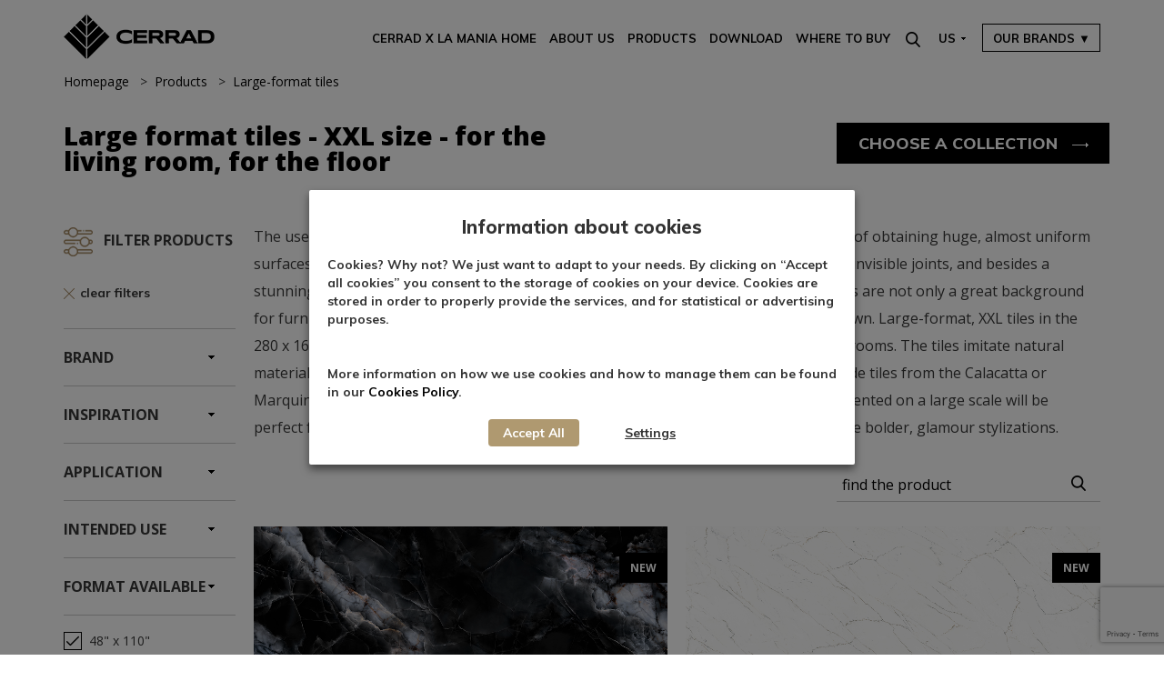

--- FILE ---
content_type: text/html; charset=UTF-8
request_url: https://cerrad.com/us/products/60661-2/
body_size: 18293
content:
    <!DOCTYPE html>
    <html lang="en-US">

    <head>
                <meta charset="UTF-8" />
        <meta name="viewport" content="width=device-width, initial-scale=1" />
        <meta name="p:domain_verify" content="9ac5dd82f45cf0f7adc2c2623080d731" />
                <link media="all" href="https://cerrad.com/wp-content/cache/autoptimize/1/css/autoptimize_1e5eaa0676b54e8128dfa5886040579b.css" rel="stylesheet"><link media="only screen and (min-width: 991px)" href="https://cerrad.com/wp-content/cache/autoptimize/1/css/autoptimize_8a2466b567beaa5b669cdd9b5714c1b0.css" rel="stylesheet"><title>
            Large-format tiles - Cerrad        </title>
                        <link rel="preconnect" href="https://fonts.gstatic.com">
        
<meta name="twitter:card" content="summary"/>
<meta property="og:title" content="Large-format tiles - CerradCerrad"/>
<meta property="og:type" content="website"/>
<meta property="og:url" content="https://cerrad.com/us/products/60661-2/"/>
<meta property="og:image" content="https://cerrad.com/wp-content/themes/cerrad/assets/images/og-logo.png"/>
<meta property="og:description" content="Manufacturer of high quality stoneware, ceramic and clinker tiles. Modern design. Original design. Wide selection. Different variants of formats."/>

        <meta name='robots' content='index, follow, max-image-preview:large, max-snippet:-1, max-video-preview:-1' />
	
	<link rel="alternate" href="https://cerrad.com/produkty/plytka-wielkoformatowa/" hreflang="pl" />
<link rel="alternate" href="https://cerrad.com/en/products-gb/large-format-tiles/" hreflang="en-GB" />
<link rel="alternate" href="https://cerrad.com/de/produkte/grossformatige-fliesen/" hreflang="de" />
<link rel="alternate" href="https://cerrad.com/ru/%d0%bf%d1%80%d0%be%d0%b4%d1%83%d0%ba%d1%82%d1%8b-popr/%d0%ba%d1%80%d1%83%d0%bf%d0%bd%d0%be%d1%84%d0%be%d1%80%d0%bc%d0%b0%d1%82%d0%bd%d0%b0%d1%8f-%d0%bf%d0%bb%d0%b8%d1%82%d0%ba%d0%b0/" hreflang="ru" />
<link rel="alternate" href="https://cerrad.com/ua/%d0%bf%d1%80%d0%be%d0%b4%d1%83%d0%ba%d1%82%d0%b8/%d0%b2%d0%b5%d0%bb%d0%b8%d0%ba%d0%be%d1%84%d0%be%d1%80%d0%bc%d0%b0%d1%82%d0%bd%d0%b0-%d0%bf%d0%bb%d0%b8%d1%82%d0%ba%d0%b0/" hreflang="uk" />
<link rel="alternate" href="https://cerrad.com/us/products/60661-2/" hreflang="en-US" />
<link rel="alternate" href="https://cerrad.com/es/productos-es/baldosa-de-gran-formato/" hreflang="es" />
<link rel="alternate" href="https://cerrad.com/cz/vyrobky-2/velkoformatove-obklady/" hreflang="cs" />

	<!-- This site is optimized with the Yoast SEO plugin v26.4 - https://yoast.com/wordpress/plugins/seo/ -->
	<meta property="og:locale" content="en_US" />
	<meta property="og:locale:alternate" content="pl_PL" />
	<meta property="og:locale:alternate" content="en_GB" />
	<meta property="og:locale:alternate" content="de_DE" />
	<meta property="og:locale:alternate" content="ru_RU" />
	<meta property="og:locale:alternate" content="uk_UA" />
	<meta property="og:locale:alternate" content="es_ES" />
	<meta property="og:locale:alternate" content="cs_CZ" />
	<meta property="og:type" content="article" />
	<meta property="og:title" content="Large-format tiles - Cerrad" />
	<meta property="og:description" content="The use of large-format tiles is becoming more and more popular due to the possibility [&hellip;]" />
	<meta property="og:url" content="https://cerrad.com/us/products/60661-2/" />
	<meta property="og:site_name" content="Cerrad" />
	<meta property="article:modified_time" content="2021-07-16T07:20:50+00:00" />
	<meta name="twitter:card" content="summary_large_image" />
	<meta name="twitter:label1" content="Est. reading time" />
	<meta name="twitter:data1" content="1 minute" />
	<script type="application/ld+json" class="yoast-schema-graph">{"@context":"https://schema.org","@graph":[{"@type":"WebPage","@id":"https://cerrad.com/us/products/60661-2/","url":"https://cerrad.com/us/products/60661-2/","name":"Large-format tiles - Cerrad","isPartOf":{"@id":"https://cerrad.com/us/#website"},"datePublished":"2021-07-16T07:20:12+00:00","dateModified":"2021-07-16T07:20:50+00:00","breadcrumb":{"@id":"https://cerrad.com/us/products/60661-2/#breadcrumb"},"inLanguage":"en-US","potentialAction":[{"@type":"ReadAction","target":["https://cerrad.com/us/products/60661-2/"]}]},{"@type":"BreadcrumbList","@id":"https://cerrad.com/us/products/60661-2/#breadcrumb","itemListElement":[{"@type":"ListItem","position":1,"name":"Home","item":"https://cerrad.com/us/"},{"@type":"ListItem","position":2,"name":"Products","item":"https://cerrad.com/us/products/"},{"@type":"ListItem","position":3,"name":"Large-format tiles"}]},{"@type":"WebSite","@id":"https://cerrad.com/us/#website","url":"https://cerrad.com/us/","name":"Cerrad","description":"Manufacturer of high quality stoneware, ceramic and clinker tiles. Modern design. Original design. Wide selection. Different variants of formats.","potentialAction":[{"@type":"SearchAction","target":{"@type":"EntryPoint","urlTemplate":"https://cerrad.com/us/?s={search_term_string}"},"query-input":{"@type":"PropertyValueSpecification","valueRequired":true,"valueName":"search_term_string"}}],"inLanguage":"en-US"}]}</script>
	<!-- / Yoast SEO plugin. -->


<script type="text/javascript">
/* <![CDATA[ */
window._wpemojiSettings = {"baseUrl":"https:\/\/s.w.org\/images\/core\/emoji\/16.0.1\/72x72\/","ext":".png","svgUrl":"https:\/\/s.w.org\/images\/core\/emoji\/16.0.1\/svg\/","svgExt":".svg","source":{"concatemoji":"https:\/\/cerrad.com\/wp-includes\/js\/wp-emoji-release.min.js?ver=6.8.3"}};
/*! This file is auto-generated */
!function(s,n){var o,i,e;function c(e){try{var t={supportTests:e,timestamp:(new Date).valueOf()};sessionStorage.setItem(o,JSON.stringify(t))}catch(e){}}function p(e,t,n){e.clearRect(0,0,e.canvas.width,e.canvas.height),e.fillText(t,0,0);var t=new Uint32Array(e.getImageData(0,0,e.canvas.width,e.canvas.height).data),a=(e.clearRect(0,0,e.canvas.width,e.canvas.height),e.fillText(n,0,0),new Uint32Array(e.getImageData(0,0,e.canvas.width,e.canvas.height).data));return t.every(function(e,t){return e===a[t]})}function u(e,t){e.clearRect(0,0,e.canvas.width,e.canvas.height),e.fillText(t,0,0);for(var n=e.getImageData(16,16,1,1),a=0;a<n.data.length;a++)if(0!==n.data[a])return!1;return!0}function f(e,t,n,a){switch(t){case"flag":return n(e,"\ud83c\udff3\ufe0f\u200d\u26a7\ufe0f","\ud83c\udff3\ufe0f\u200b\u26a7\ufe0f")?!1:!n(e,"\ud83c\udde8\ud83c\uddf6","\ud83c\udde8\u200b\ud83c\uddf6")&&!n(e,"\ud83c\udff4\udb40\udc67\udb40\udc62\udb40\udc65\udb40\udc6e\udb40\udc67\udb40\udc7f","\ud83c\udff4\u200b\udb40\udc67\u200b\udb40\udc62\u200b\udb40\udc65\u200b\udb40\udc6e\u200b\udb40\udc67\u200b\udb40\udc7f");case"emoji":return!a(e,"\ud83e\udedf")}return!1}function g(e,t,n,a){var r="undefined"!=typeof WorkerGlobalScope&&self instanceof WorkerGlobalScope?new OffscreenCanvas(300,150):s.createElement("canvas"),o=r.getContext("2d",{willReadFrequently:!0}),i=(o.textBaseline="top",o.font="600 32px Arial",{});return e.forEach(function(e){i[e]=t(o,e,n,a)}),i}function t(e){var t=s.createElement("script");t.src=e,t.defer=!0,s.head.appendChild(t)}"undefined"!=typeof Promise&&(o="wpEmojiSettingsSupports",i=["flag","emoji"],n.supports={everything:!0,everythingExceptFlag:!0},e=new Promise(function(e){s.addEventListener("DOMContentLoaded",e,{once:!0})}),new Promise(function(t){var n=function(){try{var e=JSON.parse(sessionStorage.getItem(o));if("object"==typeof e&&"number"==typeof e.timestamp&&(new Date).valueOf()<e.timestamp+604800&&"object"==typeof e.supportTests)return e.supportTests}catch(e){}return null}();if(!n){if("undefined"!=typeof Worker&&"undefined"!=typeof OffscreenCanvas&&"undefined"!=typeof URL&&URL.createObjectURL&&"undefined"!=typeof Blob)try{var e="postMessage("+g.toString()+"("+[JSON.stringify(i),f.toString(),p.toString(),u.toString()].join(",")+"));",a=new Blob([e],{type:"text/javascript"}),r=new Worker(URL.createObjectURL(a),{name:"wpTestEmojiSupports"});return void(r.onmessage=function(e){c(n=e.data),r.terminate(),t(n)})}catch(e){}c(n=g(i,f,p,u))}t(n)}).then(function(e){for(var t in e)n.supports[t]=e[t],n.supports.everything=n.supports.everything&&n.supports[t],"flag"!==t&&(n.supports.everythingExceptFlag=n.supports.everythingExceptFlag&&n.supports[t]);n.supports.everythingExceptFlag=n.supports.everythingExceptFlag&&!n.supports.flag,n.DOMReady=!1,n.readyCallback=function(){n.DOMReady=!0}}).then(function(){return e}).then(function(){var e;n.supports.everything||(n.readyCallback(),(e=n.source||{}).concatemoji?t(e.concatemoji):e.wpemoji&&e.twemoji&&(t(e.twemoji),t(e.wpemoji)))}))}((window,document),window._wpemojiSettings);
/* ]]> */
</script>













<script  src="https://cerrad.com/wp-includes/js/jquery/jquery.min.js?ver=3.7.1" id="jquery-core-js"></script>

<script type="text/javascript" id="cookie-law-info-js-extra">
/* <![CDATA[ */
var Cli_Data = {"nn_cookie_ids":[],"non_necessary_cookies":[],"cookielist":{"necessary":{"id":3251,"status":true,"priority":0,"title":"Necessary","strict":true,"default_state":false,"ccpa_optout":false,"loadonstart":false},"functional":{"id":3253,"status":true,"priority":5,"title":"Functional","strict":false,"default_state":true,"ccpa_optout":false,"loadonstart":false},"analytics":{"id":3257,"status":true,"priority":3,"title":"Analytical","strict":false,"default_state":true,"ccpa_optout":false,"loadonstart":false},"advertisement":{"id":3259,"status":true,"priority":2,"title":"Marketing","strict":false,"default_state":true,"ccpa_optout":false,"loadonstart":false}},"ajax_url":"https:\/\/cerrad.com\/wp-admin\/admin-ajax.php","current_lang":"us","security":"b81e972980","eu_countries":["GB"],"geoIP":"disabled","use_custom_geolocation_api":"","custom_geolocation_api":"https:\/\/geoip.cookieyes.com\/geoip\/checker\/result.php","consentVersion":"1","strictlyEnabled":["necessary","obligatoire"],"cookieDomain":".cerrad.com","privacy_length":"250","ccpaEnabled":"","ccpaRegionBased":"","ccpaBarEnabled":"","ccpaType":"gdpr","triggerDomRefresh":"","secure_cookies":""};
var log_object = {"ajax_url":"https:\/\/cerrad.com\/wp-admin\/admin-ajax.php"};
/* ]]> */
</script>


<link rel="https://api.w.org/" href="https://cerrad.com/wp-json/" /><link rel="alternate" title="JSON" type="application/json" href="https://cerrad.com/wp-json/wp/v2/pages/60661" /><link rel="EditURI" type="application/rsd+xml" title="RSD" href="https://cerrad.com/xmlrpc.php?rsd" />
<meta name="generator" content="WordPress 6.8.3" />
<link rel='shortlink' href='https://cerrad.com/?p=60661' />
<link rel="alternate" title="oEmbed (JSON)" type="application/json+oembed" href="https://cerrad.com/wp-json/oembed/1.0/embed?url=https%3A%2F%2Fcerrad.com%2Fus%2Fproducts%2F60661-2%2F&#038;lang=us" />
<link rel="alternate" title="oEmbed (XML)" type="text/xml+oembed" href="https://cerrad.com/wp-json/oembed/1.0/embed?url=https%3A%2F%2Fcerrad.com%2Fus%2Fproducts%2F60661-2%2F&#038;format=xml&#038;lang=us" />
        <!-- MailerLite Universal -->
        <script>
            (function(w,d,e,u,f,l,n){w[f]=w[f]||function(){(w[f].q=w[f].q||[])
                .push(arguments);},l=d.createElement(e),l.async=1,l.src=u,
                n=d.getElementsByTagName(e)[0],n.parentNode.insertBefore(l,n);})
            (window,document,'script','https://assets.mailerlite.com/js/universal.js','ml');
            ml('account', '1337559');
            ml('enablePopups', true);
        </script>
        <!-- End MailerLite Universal -->
        <script type="text/plain" data-cli-class="cli-blocker-script"  data-cli-category="analytics" data-cli-script-type="analytics" data-cli-block="true" data-cli-block-if-ccpa-optout="false" data-cli-element-position="head"> 
	// FB PIXEL
	!function(f,b,e,v,n,t,s)
        {if(f.fbq)return;n=f.fbq=function(){n.callMethod?
            n.callMethod.apply(n,arguments):n.queue.push(arguments)};
            if(!f._fbq)f._fbq=n;n.push=n;n.loaded=!0;n.version='2.0';
            n.queue=[];t=b.createElement(e);t.async=!0;
            t.src=v;s=b.getElementsByTagName(e)[0];
            s.parentNode.insertBefore(t,s)}(window, document,'script',
            ' https://connect.facebook.net/en_US/fbevents.js');
        fbq('init', '4258874934145719');
        fbq('track', 'PageView');
	
	// GTM	
	(function(w,d,s,l,i){w[l]=w[l]||[];w[l].push({'gtm.start':
                new Date().getTime(),event:'gtm.js'});var f=d.getElementsByTagName(s)[0],
            j=d.createElement(s),dl=l!='dataLayer'?'&l='+l:'';j.async=true;j.src=
            'https://www.googletagmanager.com/gtm.js?id='+i+dl;f.parentNode.insertBefore(j,f);
        })(window,document,'script','dataLayer','GTM-KXFQ5PN');
</script><link rel="canonical" href="https://cerrad.com/us/products/60661-2/" />
<link rel="icon" href="https://cerrad.com/wp-content/uploads/cerrad.jpg" sizes="32x32" />
<link rel="icon" href="https://cerrad.com/wp-content/uploads/cerrad.jpg" sizes="192x192" />
<link rel="apple-touch-icon" href="https://cerrad.com/wp-content/uploads/cerrad.jpg" />
<meta name="msapplication-TileImage" content="https://cerrad.com/wp-content/uploads/cerrad.jpg" />
		
		    </head>

    
    <body class="wp-singular page-template page-template-page-templates page-template-products-produkty-overlay page-template-page-templatesproducts-produkty-overlay-php page page-id-60661 page-child parent-pageid-23509 wp-theme-cerrad us lang-us" data-lang="us">

        <!-- Google Tag Manager (noscript) -->
        <noscript><iframe src="https://www.googletagmanager.com/ns.html?id=GTM-KXFQ5PN"
                height="0" width="0" style="display:none;visibility:hidden"></iframe></noscript>
        <!-- End Google Tag Manager (noscript) -->

                <nav id="mobile-nav">
            <div class="menu-menu-glowne-en-container"><ul id="menu-menu-glowne-en" class="menu"><li id="menu-item-68294" class="menu-item menu-item-type-custom menu-item-object-custom menu-item-68294"><a href="https://lamania.cerrad.com/en">Cerrad x La Mania Home</a></li>
<li id="menu-item-23384" class="menu-item menu-item-type-post_type menu-item-object-page menu-item-23384"><a href="https://cerrad.com/us/about-us/">About us</a></li>
<li id="menu-item-23343" class="menu-item menu-item-type-post_type menu-item-object-page menu-item-23343"><a href="https://cerrad.com/us/offer/">Products</a></li>
<li id="menu-item-23339" class="menu-item menu-item-type-post_type menu-item-object-page menu-item-23339"><a href="https://cerrad.com/us/download/">Download</a></li>
<li id="menu-item-40498" class="menu-item menu-item-type-post_type menu-item-object-page menu-item-40498"><a href="https://cerrad.com/us/tips/">Where to buy</a></li>
</ul></div>        </nav>
        <div id="brands" class="item-header-brands page-overlay">
    <div class="container">
        <div class="row">

            <div class="col-xs-6 col-sm-3 brand">
                <div class="row">
                    <div class="col-xs-12 col-md-10 col-md-offset-1 col-lg-8 col-lg-offset-2">
                        <a href="https://lamania.cerrad.com/" class="brand-list" target="_blank" style="padding:19px 0;">
                            <img src="https://cerrad.com/wp-content/themes/cerrad/assets/images/logo_lamania_white.png" alt="">
                        </a>
                    </div>
                </div>

            </div>

            <div class="col-xs-6 col-sm-3 brand">
                <div class="row">
                    <div class="col-xs-12 col-md-10 col-md-offset-1 col-lg-8 col-lg-offset-2">
                        <a href="https://ultime.cerrad.com/" class="brand-list" target="_blank" style="padding:11px 0;">
                            <img src="https://cerrad.com/wp-content/themes/cerrad/assets/images/logo_ultime.png" alt="">
                        </a>
                    </div>
                </div>

            </div>
            <div class="col-xs-6 col-sm-3 brand">
                <div class="row">
                    <div class="col-xs-12 col-md-10 col-md-offset-1 col-lg-8 col-lg-offset-2">
                        <a href="http://nowa-gala.com.pl/" class="brand-list" target="_blank">
                            <img src="https://cerrad.com/wp-content/themes/cerrad/assets/images/logo_ng.svg" alt="">
                        </a>
                    </div>
                </div>
            </div>
            <div class="col-xs-6 col-sm-3 brand">
                <div class="row">
                    <div class="col-xs-12 col-md-10 col-md-offset-1 col-lg-8 col-lg-offset-2">
                        <a href="http://www.ceramikagres.pl/" class="brand-list" target="_blank">
                            <img src="https://cerrad.com/wp-content/themes/cerrad/assets/images/logo_cg.svg" alt="">
                        </a>
                    </div>
                </div>

            </div>
        </div>
    </div>
</div>        <div>
            <button class="btn-brands-top btn-brands text-uppercase">Our brands<span class="little-triangle-which-should-rotate">▼</span></button>
        </div>
        <div id="page-container" class="overflow-x-hidden">
            <div class="page-container-overlay" data-speed="-0.5"></div>
            <header class="page">
                <div class="container">
                    <div class="row">
                        <div class="col-md-12">
                            <a href="https://cerrad.com/us" class="site-logo">
                                <img src="https://cerrad.com/wp-content/themes/cerrad/assets/images/logo-black.png" alt="Cerrad"
                                    class="black-white-menu"
                                    data-img_white="https://cerrad.com/wp-content/themes/cerrad/assets/images/logo.png"
                                    data-img_black="https://cerrad.com/wp-content/themes/cerrad/assets/images/logo-black.png" />
                            </a>
                            <div class="nav-wrapper">
                                <div class="hamburger">
                                    <div class="hamburger-outer">
                                        <div class="hamburger-inner"></div>
                                    </div>
                                </div>

                                <button class="btn-brands text-uppercase">Our brands<span class="little-triangle-which-should-rotate">▼</span></button>

                                <div class="lang-switch">
                                    <div class="current">
                                        <div class="current-inner">
                                            US                                        </div>
                                    </div>
                                                                        <div class="dropdown">
                                                                                                                                                                            <a href="https://cerrad.com/produkty/plytka-wielkoformatowa/"
                                                class="lang lang-item lang-item-2 lang-item-pl">
                                                PL                                            </a>
                                                                                                                                <a href="https://cerrad.com/en/products-gb/large-format-tiles/"
                                                class="lang lang-item lang-item-937 lang-item-en">
                                                EN                                            </a>
                                                                                                                                <a href="https://cerrad.com/de/produkte/grossformatige-fliesen/"
                                                class="lang lang-item lang-item-43 lang-item-de">
                                                DE                                            </a>
                                                                                                                                                                            <a href="https://cerrad.com/ua/%d0%bf%d1%80%d0%be%d0%b4%d1%83%d0%ba%d1%82%d0%b8/%d0%b2%d0%b5%d0%bb%d0%b8%d0%ba%d0%be%d1%84%d0%be%d1%80%d0%bc%d0%b0%d1%82%d0%bd%d0%b0-%d0%bf%d0%bb%d0%b8%d1%82%d0%ba%d0%b0/"
                                                class="lang lang-item lang-item-51 lang-item-ua">
                                                UA                                            </a>
                                                                                                                                <a href="https://cerrad.com/us/products/60661-2/"
                                                class="lang lang-item lang-item-26 lang-item-us current-lang">
                                                US                                            </a>
                                                                                                                                <a href="https://cerrad.com/es/productos-es/baldosa-de-gran-formato/"
                                                class="lang lang-item lang-item-55 lang-item-es">
                                                ES                                            </a>
                                                                                                                                <a href="https://cerrad.com/cz/vyrobky-2/velkoformatove-obklady/"
                                                class="lang lang-item lang-item-59 lang-item-cz">
                                                CZ                                            </a>
                                                                                                                                                                                                                                                                    <a href="https://cerrad.com/lt/"
                                                class="lang lang-item lang-item-75 lang-item-lt no-translation">
                                                LT                                            </a>
                                                                            </div>
                                </div>

                                <form role="search" class="search-box" method="GET"
                                    action="https://cerrad.com/us/products/">
                                    <img class="search-icon black-white-menu"
                                        src="https://cerrad.com/wp-content/themes/cerrad/assets/images/search-icon-black.png"
                                        alt="Search..."
                                        data-img_white="https://cerrad.com/wp-content/themes/cerrad/assets/images/search-icon.png"
                                        data-img_black="https://cerrad.com/wp-content/themes/cerrad/assets/images/search-icon-black.png">

                                    <input id="search-field" type="search" name="szukaj"
                                        placeholder="Search..."
                                        value="">
                                </form>

                                <nav class="site-nav">
                                    <div class="menu-menu-glowne-en-container"><ul id="menu-menu-glowne-en-1" class="menu"><li class="menu-item menu-item-type-custom menu-item-object-custom menu-item-68294"><a href="https://lamania.cerrad.com/en">Cerrad x La Mania Home</a></li>
<li class="menu-item menu-item-type-post_type menu-item-object-page menu-item-23384"><a href="https://cerrad.com/us/about-us/">About us</a></li>
<li class="menu-item menu-item-type-post_type menu-item-object-page menu-item-23343"><a href="https://cerrad.com/us/offer/">Products</a></li>
<li class="menu-item menu-item-type-post_type menu-item-object-page menu-item-23339"><a href="https://cerrad.com/us/download/">Download</a></li>
<li class="menu-item menu-item-type-post_type menu-item-object-page menu-item-40498"><a href="https://cerrad.com/us/tips/">Where to buy</a></li>
</ul></div>                                </nav>
                            </div>

                            <div class="clearfix"></div>
                                                    </div>
                    </div>
                </div>

            </header>
                                            <div class="page-banner">
                    <div class="page-banner-overlay">
                        <div class="container">
                            <div class="row">
                                <div class="col-md-12 breadcrumbs-container">
                                    
<div class="breadcrumbs">
    <ol class="breadcrumbs-list">
				            <li class="breadcrumbs-item ">
                <a class="breadcrumbs-link" href="https://cerrad.com/us/">
                    <span>Homepage</span>
                </a>
            </li>
		            <li class="breadcrumbs-item ">
                <a class="breadcrumbs-link" href="https://cerrad.com/us/products/">
                    <span>Products</span>
                </a>
            </li>
		            <li class="breadcrumbs-item last">
                <a class="breadcrumbs-link" href="https://cerrad.com/us/products/60661-2/">
                    <span>Large-format tiles</span>
                </a>
            </li>
		    </ol>
</div>




<!-- Google Snippet Code Start (SnippetBreadcrumbsDto) -->

<script type="application/ld+json">
{"@context":"https:\/\/schema.org\/","@type":"BreadcrumbList","itemListElement":[{"@type":"ListItem","position":1,"name":"Homepage","item":"https:\/\/cerrad.com\/us\/"},{"@type":"ListItem","position":2,"name":"Products","item":"https:\/\/cerrad.com\/us\/products\/"},{"@type":"ListItem","position":3,"name":"Large-format tiles","item":"https:\/\/cerrad.com\/us\/products\/60661-2\/"}]}
</script>

<!-- Google Snippet Code Stop (SnippetBreadcrumbsDto) -->


                                </div>
                            </div>
                        </div>
                                            </div>
                </div>
                <!-- [END] PAGE BANNER -->

                <!-- PAGE TITLE SECTION -->
                                    <div class="pts pts-white" data-test="66" data-test2="Large format tiles - XXL size - for the living room, for the floor">

                        <div class="pts-content">
                            <div class="container">
                                <div class="row">

                                    <div class="col-md-6">
                                                                                                                                    <h1 class="pts-title title">Large format tiles - XXL size - for the living room, for the floor</h1>
                                                                                                                        </div>

                                                                                                                <div class="col-md-6 pts-button-container">
                                            <!-- zastąpić funkcją polylanga pll_e -->
                                            <a class="pts-button button-arrow button-arrow--white text-uppercase"
                                                href="https://cerrad.com/us/offer/"><strong>Choose a collection</strong></a>
                                        </div>
                                                                                                                                            </div>
                            </div>
                        </div>


                        <div class="clearfix"></div>
                    </div>

                                <!-- [END] PAGE TITLE SECTION -->


            
        <!-- PAGE CONTENT -->
<div class="page-content">
    <div class="container">
        <div class="row">

            
<!-- PRODUCT/COLLECTION FILTER -->
<div class="col-md-3 ext-col-md-3" data-aos="fade-right" data-aos-duration="500">
    <div class="pf-title">Filter products</div>

    <div class="products-list__clear-filters">
        <div class="inner">
            <img src="https://cerrad.com/wp-content/themes/cerrad/assets/images/close.svg" alt=""/> clear filters        </div>
    </div>

    <form method="get" action="https://cerrad.com/us/products/60661-2/" id="formFilters">
        <div class="pf-wrapper">
            <!-- product filter accordion -->
            <div class="pf-hidden-params">
                                    <input type="hidden" value="" name="brand">
                                    <input type="hidden" value="" name="imitacja">
                                    <input type="hidden" value="" name="zastosowanie">
                                    <input type="hidden" value="" name="przeznaczenie">
                                    <input type="hidden" value="120-x-280,120-x-120" name="dostepny_format">
                                    <input type="hidden" value="" name="kolor_wiodacy">
                                    <input type="hidden" value="" name="rodzaj_plytki">
                                    <input type="hidden" value="" name="powierzchnia">
                                    <input type="hidden" value="" name="rodzaj_wykonczenia">
                                    <input type="hidden" value="" name="klasa_scieralnosci">
                                    <input type="hidden" value="" name="mrozoodpornosc">
                                    <input type="hidden" value="" name="rektyfikowana">
                                    <input type="hidden" value="" name="antyposlizgowosc">
                                    <input type="hidden" value="" name="technologia">
                                    <input type="hidden" value="" name="nazwa_kolekcja">
                                            </div>
                            <div class="pfa brand">
    <div class="pfa-title">Brand</div>
    <div class="pfa-content">
        <ul class="pfa-filters">
                                        <li class="pfa-filter pfa-filter--checkbox filter-brand"
                    data-filtervalue="cerrad-x-lamania-home"
                    data-filtername="brand">CERRAD X LAMANIA HOME                </li>
                            <li class="pfa-filter pfa-filter--checkbox filter-brand"
                    data-filtervalue="cerrad"
                    data-filtername="brand">CERRAD                </li>
                            <li class="pfa-filter pfa-filter--checkbox filter-brand"
                    data-filtervalue="nowa-gala"
                    data-filtername="brand">NOWA GALA                </li>
                            <li class="pfa-filter pfa-filter--checkbox filter-brand"
                    data-filtervalue="ceramika-gres"
                    data-filtername="brand">CERAMIKA GRES                </li>
                    </ul>


    </div>
</div>
                            <div class="pfa imitacja">
    <div class="pfa-title">Inspiration</div>
    <div class="pfa-content">
        <ul class="pfa-filters">
                                        <li class="pfa-filter pfa-filter--checkbox filter-imitacja"
                    data-filtervalue="monocolor"
                    data-filtername="imitacja">MONOCOLOR                </li>
                            <li class="pfa-filter pfa-filter--checkbox filter-imitacja"
                    data-filtervalue="drewno"
                    data-filtername="imitacja">WOOD                </li>
                            <li class="pfa-filter pfa-filter--checkbox filter-imitacja"
                    data-filtervalue="beton"
                    data-filtername="imitacja">CONCRETE                </li>
                            <li class="pfa-filter pfa-filter--checkbox filter-imitacja"
                    data-filtervalue="marmur"
                    data-filtername="imitacja">MARBLE                </li>
                            <li class="pfa-filter pfa-filter--checkbox filter-imitacja"
                    data-filtervalue="cegla"
                    data-filtername="imitacja">BRICK                </li>
                            <li class="pfa-filter pfa-filter--checkbox filter-imitacja"
                    data-filtervalue="kamien"
                    data-filtername="imitacja">STONE                </li>
                    </ul>


    </div>
</div>
                            <div class="pfa zastosowanie">
    <div class="pfa-title">Application</div>
    <div class="pfa-content">
        <ul class="pfa-filters">
                                        <li class="pfa-filter pfa-filter--checkbox filter-zastosowanie"
                    data-filtervalue="taras"
                    data-filtername="zastosowanie">TERRACE                </li>
                            <li class="pfa-filter pfa-filter--checkbox filter-zastosowanie"
                    data-filtervalue="schody"
                    data-filtername="zastosowanie">STAIRS                </li>
                            <li class="pfa-filter pfa-filter--checkbox filter-zastosowanie"
                    data-filtervalue="lazienka"
                    data-filtername="zastosowanie">BATHROOM                </li>
                            <li class="pfa-filter pfa-filter--checkbox filter-zastosowanie"
                    data-filtervalue="kuchnia"
                    data-filtername="zastosowanie">KITCHEN                </li>
                            <li class="pfa-filter pfa-filter--checkbox filter-zastosowanie"
                    data-filtervalue="salon"
                    data-filtername="zastosowanie">LIVING ROOM                </li>
                            <li class="pfa-filter pfa-filter--checkbox filter-zastosowanie"
                    data-filtervalue="elewacja"
                    data-filtername="zastosowanie">ELEVATION                </li>
                            <li class="pfa-filter pfa-filter--checkbox filter-zastosowanie"
                    data-filtervalue="taras-i-balkon"
                    data-filtername="zastosowanie">TERRACE AND BALCONY                </li>
                            <li class="pfa-filter pfa-filter--checkbox filter-zastosowanie"
                    data-filtervalue="ogrod"
                    data-filtername="zastosowanie">GARDEN                </li>
                    </ul>


    </div>
</div>
                            <div class="pfa przeznaczenie">
    <div class="pfa-title">Intended use</div>
    <div class="pfa-content">
        <ul class="pfa-filters">
                                        <li class="pfa-filter pfa-filter--checkbox filter-przeznaczenie"
                    data-filtervalue="wewnatrz"
                    data-filtername="przeznaczenie">INDOOR                </li>
                            <li class="pfa-filter pfa-filter--checkbox filter-przeznaczenie"
                    data-filtervalue="na-zewnatrz"
                    data-filtername="przeznaczenie">OUTDOOR                </li>
                    </ul>


    </div>
</div>
                            <div class="pfa dostepny_format">
    <div class="pfa-title">Format available</div>
    <div class="pfa-content">
        <ul class="pfa-filters">
                                        <li class="pfa-filter pfa-filter--checkbox filter-dostepny_format pfa-filter--selected"
                    data-filtervalue="120-x-280"
                    data-filtername="dostepny_format">48" x 110"                </li>
                            <li class="pfa-filter pfa-filter--checkbox filter-dostepny_format pfa-filter--selected"
                    data-filtervalue="120-x-120"
                    data-filtername="dostepny_format">48" x  48"                 </li>
                            <li class="pfa-filter pfa-filter--checkbox filter-dostepny_format"
                    data-filtervalue="80x160"
                    data-filtername="dostepny_format">32" x 64"                 </li>
                            <li class="pfa-filter pfa-filter--checkbox filter-dostepny_format"
                    data-filtervalue="80-x-80"
                    data-filtername="dostepny_format">32" x 32"                </li>
                            <li class="pfa-filter pfa-filter--checkbox filter-dostepny_format"
                    data-filtervalue="60-x-120"
                    data-filtername="dostepny_format">24" x 48"                </li>
                            <li class="pfa-filter pfa-filter--checkbox filter-dostepny_format"
                    data-filtervalue="60x60"
                    data-filtername="dostepny_format">24" x 24"                 </li>
                            <li class="pfa-filter pfa-filter--checkbox filter-dostepny_format"
                    data-filtervalue="40-x-120"
                    data-filtername="dostepny_format">16” x 48”                </li>
                            <li class="pfa-filter pfa-filter--checkbox filter-dostepny_format"
                    data-filtervalue="40-x-80"
                    data-filtername="dostepny_format">16" x 32"                 </li>
                            <li class="pfa-filter pfa-filter--checkbox filter-dostepny_format"
                    data-filtervalue="344-x-277"
                    data-filtername="dostepny_format">34,4 x 27,7                </li>
                            <li class="pfa-filter pfa-filter--checkbox filter-dostepny_format"
                    data-filtervalue="33-x-33"
                    data-filtername="dostepny_format">13'' x 13''                </li>
                            <li class="pfa-filter pfa-filter--checkbox filter-dostepny_format"
                    data-filtervalue="30x120"
                    data-filtername="dostepny_format">12" x 48"                </li>
                            <li class="pfa-filter pfa-filter--checkbox filter-dostepny_format"
                    data-filtervalue="30x60"
                    data-filtername="dostepny_format">12" x 24"                </li>
                            <li class="pfa-filter pfa-filter--checkbox filter-dostepny_format"
                    data-filtervalue="30x32"
                    data-filtername="dostepny_format">12" x 13"                </li>
                            <li class="pfa-filter pfa-filter--checkbox filter-dostepny_format"
                    data-filtervalue="30x30"
                    data-filtername="dostepny_format">12" x 12"                </li>
                            <li class="pfa-filter pfa-filter--checkbox filter-dostepny_format"
                    data-filtervalue="26-x-160"
                    data-filtername="dostepny_format">10" x 63"                </li>
                            <li class="pfa-filter pfa-filter--checkbox filter-dostepny_format"
                    data-filtervalue="25-x-20"
                    data-filtername="dostepny_format">25,7 x 20,5                </li>
                            <li class="pfa-filter pfa-filter--checkbox filter-dostepny_format"
                    data-filtervalue="20x120"
                    data-filtername="dostepny_format">8" x 48"                </li>
                            <li class="pfa-filter pfa-filter--checkbox filter-dostepny_format"
                    data-filtervalue="20x60"
                    data-filtername="dostepny_format">8" x 24"                </li>
                            <li class="pfa-filter pfa-filter--checkbox filter-dostepny_format"
                    data-filtervalue="175-x-80"
                    data-filtername="dostepny_format">7'' x 32''                </li>
                            <li class="pfa-filter pfa-filter--checkbox filter-dostepny_format"
                    data-filtervalue="175-x-60"
                    data-filtername="dostepny_format">7" x 24"                </li>
                            <li class="pfa-filter pfa-filter--checkbox filter-dostepny_format"
                    data-filtervalue="15-x-45"
                    data-filtername="dostepny_format">6" x 18"                </li>
                            <li class="pfa-filter pfa-filter--checkbox filter-dostepny_format"
                    data-filtervalue="148-x-35"
                    data-filtername="dostepny_format">6" x 14"                </li>
                            <li class="pfa-filter pfa-filter--checkbox filter-dostepny_format"
                    data-filtervalue="148-x-30"
                    data-filtername="dostepny_format">6" x 12"                </li>
                            <li class="pfa-filter pfa-filter--checkbox filter-dostepny_format"
                    data-filtervalue="14-x-120"
                    data-filtername="dostepny_format">6" x 48"                </li>
                            <li class="pfa-filter pfa-filter--checkbox filter-dostepny_format"
                    data-filtervalue="135-x-245"
                    data-filtername="dostepny_format">5" x 10"                </li>
                            <li class="pfa-filter pfa-filter--checkbox filter-dostepny_format"
                    data-filtervalue="11-x-60"
                    data-filtername="dostepny_format">5" x  24"                </li>
                            <li class="pfa-filter pfa-filter--checkbox filter-dostepny_format"
                    data-filtervalue="10-x-20"
                    data-filtername="dostepny_format">4" x 8"                </li>
                            <li class="pfa-filter pfa-filter--checkbox filter-dostepny_format"
                    data-filtervalue="8-x-120"
                    data-filtername="dostepny_format">4" x 48"                  </li>
                            <li class="pfa-filter pfa-filter--checkbox filter-dostepny_format"
                    data-filtervalue="8-x-80"
                    data-filtername="dostepny_format">4" x 32"                </li>
                            <li class="pfa-filter pfa-filter--checkbox filter-dostepny_format"
                    data-filtervalue="8-x-60"
                    data-filtername="dostepny_format">4" x 24"                </li>
                            <li class="pfa-filter pfa-filter--checkbox filter-dostepny_format"
                    data-filtervalue="8-x-30"
                    data-filtername="dostepny_format">8 x 30                </li>
                            <li class="pfa-filter pfa-filter--checkbox filter-dostepny_format"
                    data-filtervalue="74x30"
                    data-filtername="dostepny_format">3" x 12"                </li>
                            <li class="pfa-filter pfa-filter--checkbox filter-dostepny_format"
                    data-filtervalue="65-x-245"
                    data-filtername="dostepny_format">3" x 10"                </li>
                            <li class="pfa-filter pfa-filter--checkbox filter-dostepny_format"
                    data-filtervalue="25-x-120"
                    data-filtername="dostepny_format">2,5 x 120                </li>
                    </ul>


    </div>
</div>
                            <div class="pfa kolor_wiodacy">
    <div class="pfa-title">Color</div>
    <div class="pfa-content">
        <ul class="pfa-filters">
                                        <li class="pfa-filter pfa-filter--checkbox filter-kolor_wiodacy"
                    data-filtervalue="srebrny"
                    data-filtername="kolor_wiodacy">SILVER                </li>
                            <li class="pfa-filter pfa-filter--checkbox filter-kolor_wiodacy"
                    data-filtervalue="zloty"
                    data-filtername="kolor_wiodacy">GOLD                </li>
                            <li class="pfa-filter pfa-filter--checkbox filter-kolor_wiodacy"
                    data-filtervalue="jasnoszary"
                    data-filtername="kolor_wiodacy">LIGHT GREY                </li>
                            <li class="pfa-filter pfa-filter--checkbox filter-kolor_wiodacy"
                    data-filtervalue="zielony"
                    data-filtername="kolor_wiodacy">GREEN                </li>
                            <li class="pfa-filter pfa-filter--checkbox filter-kolor_wiodacy"
                    data-filtervalue="niebieski"
                    data-filtername="kolor_wiodacy">BLUE                </li>
                            <li class="pfa-filter pfa-filter--checkbox filter-kolor_wiodacy"
                    data-filtervalue="bezowy"
                    data-filtername="kolor_wiodacy">BEIGE                </li>
                            <li class="pfa-filter pfa-filter--checkbox filter-kolor_wiodacy"
                    data-filtervalue="bialy"
                    data-filtername="kolor_wiodacy">WHITE                </li>
                            <li class="pfa-filter pfa-filter--checkbox filter-kolor_wiodacy"
                    data-filtervalue="brazowy"
                    data-filtername="kolor_wiodacy">BROWN                </li>
                            <li class="pfa-filter pfa-filter--checkbox filter-kolor_wiodacy"
                    data-filtervalue="ciemnoszary"
                    data-filtername="kolor_wiodacy">DARK GRAY                </li>
                            <li class="pfa-filter pfa-filter--checkbox filter-kolor_wiodacy"
                    data-filtervalue="czarny"
                    data-filtername="kolor_wiodacy">BLACK                </li>
                            <li class="pfa-filter pfa-filter--checkbox filter-kolor_wiodacy"
                    data-filtervalue="czerwony"
                    data-filtername="kolor_wiodacy">RED                </li>
                            <li class="pfa-filter pfa-filter--checkbox filter-kolor_wiodacy"
                    data-filtervalue="pomaranczowy"
                    data-filtername="kolor_wiodacy">ORANGE                </li>
                            <li class="pfa-filter pfa-filter--checkbox filter-kolor_wiodacy"
                    data-filtervalue="szary"
                    data-filtername="kolor_wiodacy">GRAY                </li>
                    </ul>


    </div>
</div>
                            <div class="pfa rodzaj_plytki">
    <div class="pfa-title">Type of product</div>
    <div class="pfa-content">
        <ul class="pfa-filters">
                                        <li class="pfa-filter pfa-filter--checkbox filter-rodzaj_plytki"
                    data-filtervalue="listwa"
                    data-filtername="rodzaj_plytki">STRIP                </li>
                            <li class="pfa-filter pfa-filter--checkbox filter-rodzaj_plytki"
                    data-filtervalue="plytki-tarasowe-2cm"
                    data-filtername="rodzaj_plytki">TERRACE TILES 0,79"                </li>
                            <li class="pfa-filter pfa-filter--checkbox filter-rodzaj_plytki"
                    data-filtervalue="dekor"
                    data-filtername="rodzaj_plytki">DECOR                </li>
                            <li class="pfa-filter pfa-filter--checkbox filter-rodzaj_plytki"
                    data-filtervalue="plytki-scienne"
                    data-filtername="rodzaj_plytki">WALL TILES                </li>
                            <li class="pfa-filter pfa-filter--checkbox filter-rodzaj_plytki"
                    data-filtervalue="plytki-podlogowe"
                    data-filtername="rodzaj_plytki">FLOOR TILES                </li>
                            <li class="pfa-filter pfa-filter--checkbox filter-rodzaj_plytki"
                    data-filtervalue="mozaika"
                    data-filtername="rodzaj_plytki">MOSAIC                </li>
                            <li class="pfa-filter pfa-filter--checkbox filter-rodzaj_plytki"
                    data-filtervalue="cokoly"
                    data-filtername="rodzaj_plytki">BASEBOARDS                </li>
                            <li class="pfa-filter pfa-filter--checkbox filter-rodzaj_plytki"
                    data-filtervalue="parapety"
                    data-filtername="rodzaj_plytki">WINDOW SILL TILES                </li>
                            <li class="pfa-filter pfa-filter--checkbox filter-rodzaj_plytki"
                    data-filtervalue="stopnice"
                    data-filtername="rodzaj_plytki">STEP TREADS                </li>
                    </ul>


    </div>
</div>
                            <div class="pfa powierzchnia">
    <div class="pfa-title">Surface</div>
    <div class="pfa-content">
        <ul class="pfa-filters">
                                        <li class="pfa-filter pfa-filter--checkbox filter-powierzchnia"
                    data-filtervalue="gladka"
                    data-filtername="powierzchnia">SMOOTH                </li>
                            <li class="pfa-filter pfa-filter--checkbox filter-powierzchnia"
                    data-filtervalue="strukturalna"
                    data-filtername="powierzchnia">TEXTURED                </li>
                    </ul>


    </div>
</div>
                            <div class="pfa rodzaj_wykonczenia">
    <div class="pfa-title">Type of surface</div>
    <div class="pfa-content">
        <ul class="pfa-filters">
                                        <li class="pfa-filter pfa-filter--checkbox filter-rodzaj_wykonczenia"
                    data-filtervalue="szkliwiona"
                    data-filtername="rodzaj_wykonczenia">GLAZED                </li>
                            <li class="pfa-filter pfa-filter--checkbox filter-rodzaj_wykonczenia"
                    data-filtervalue="silky-cristal"
                    data-filtername="rodzaj_wykonczenia">SILKY CRISTAL                </li>
                            <li class="pfa-filter pfa-filter--checkbox filter-rodzaj_wykonczenia"
                    data-filtervalue="natura"
                    data-filtername="rodzaj_wykonczenia">NATURE                </li>
                            <li class="pfa-filter pfa-filter--checkbox filter-rodzaj_wykonczenia"
                    data-filtervalue="lappato-silky-crystal"
                    data-filtername="rodzaj_wykonczenia">LAPPATO SILKY CRYSTAL                </li>
                            <li class="pfa-filter pfa-filter--checkbox filter-rodzaj_wykonczenia"
                    data-filtervalue="satyna"
                    data-filtername="rodzaj_wykonczenia">SATIN                </li>
                            <li class="pfa-filter pfa-filter--checkbox filter-rodzaj_wykonczenia"
                    data-filtervalue="matowa"
                    data-filtername="rodzaj_wykonczenia">MATT                </li>
                            <li class="pfa-filter pfa-filter--checkbox filter-rodzaj_wykonczenia"
                    data-filtervalue="lappato"
                    data-filtername="rodzaj_wykonczenia">LAPPATO                </li>
                            <li class="pfa-filter pfa-filter--checkbox filter-rodzaj_wykonczenia"
                    data-filtervalue="polerowana"
                    data-filtername="rodzaj_wykonczenia">POLISHED                </li>
                    </ul>


    </div>
</div>
                            <div class="pfa klasa_scieralnosci">
    <div class="pfa-title">Abrasion class</div>
    <div class="pfa-content">
        <ul class="pfa-filters">
                                        <li class="pfa-filter pfa-filter--checkbox filter-klasa_scieralnosci"
                    data-filtervalue="pei-5"
                    data-filtername="klasa_scieralnosci">PEI 5                </li>
                            <li class="pfa-filter pfa-filter--checkbox filter-klasa_scieralnosci"
                    data-filtervalue="pei-4"
                    data-filtername="klasa_scieralnosci">PEI 4                </li>
                            <li class="pfa-filter pfa-filter--checkbox filter-klasa_scieralnosci"
                    data-filtervalue="pei-3"
                    data-filtername="klasa_scieralnosci">PEI 3                </li>
                    </ul>


    </div>
</div>
                            <div class="pfa mrozoodpornosc">
    <div class="pfa-title">Frost resistance</div>
    <div class="pfa-content">
        <ul class="pfa-filters">
                                        <li class="pfa-filter pfa-filter--checkbox filter-mrozoodpornosc"
                    data-filtervalue="tak"
                    data-filtername="mrozoodpornosc">YES                </li>
                    </ul>


    </div>
</div>
                            <div class="pfa rektyfikowana">
    <div class="pfa-title">Rectified tile</div>
    <div class="pfa-content">
        <ul class="pfa-filters">
                                        <li class="pfa-filter pfa-filter--checkbox filter-rektyfikowana"
                    data-filtervalue="nie"
                    data-filtername="rektyfikowana">NO                </li>
                            <li class="pfa-filter pfa-filter--checkbox filter-rektyfikowana"
                    data-filtervalue="tak"
                    data-filtername="rektyfikowana">YES                </li>
                    </ul>


    </div>
</div>
                            <div class="pfa antyposlizgowosc">
    <div class="pfa-title">Slip Resistance</div>
    <div class="pfa-content">
        <ul class="pfa-filters">
                                        <li class="pfa-filter pfa-filter--checkbox filter-antyposlizgowosc"
                    data-filtervalue="r10b"
                    data-filtername="antyposlizgowosc">R10B                </li>
                            <li class="pfa-filter pfa-filter--checkbox filter-antyposlizgowosc"
                    data-filtervalue="poza-klasyfikacja-r"
                    data-filtername="antyposlizgowosc">IN ADDITION TO THE R CLASSIFICATION                </li>
                            <li class="pfa-filter pfa-filter--checkbox filter-antyposlizgowosc"
                    data-filtervalue="r11"
                    data-filtername="antyposlizgowosc">R11                </li>
                            <li class="pfa-filter pfa-filter--checkbox filter-antyposlizgowosc"
                    data-filtervalue="r10"
                    data-filtername="antyposlizgowosc">R10                </li>
                            <li class="pfa-filter pfa-filter--checkbox filter-antyposlizgowosc"
                    data-filtervalue="r9"
                    data-filtername="antyposlizgowosc">R9                </li>
                    </ul>


    </div>
</div>
                            <div class="pfa technologia">
    <div class="pfa-title">Technology</div>
    <div class="pfa-content">
        <ul class="pfa-filters">
                                        <li class="pfa-filter pfa-filter--checkbox filter-technologia"
                    data-filtervalue="gres-barwiony-w-masie"
                    data-filtername="technologia">FULL-BODY COLOR                 </li>
                            <li class="pfa-filter pfa-filter--checkbox filter-technologia"
                    data-filtervalue="gres"
                    data-filtername="technologia">PORCELAIN TILE                 </li>
                            <li class="pfa-filter pfa-filter--checkbox filter-technologia"
                    data-filtervalue="gres-podbarwiany-w-masie"
                    data-filtername="technologia">COLOR BODY                </li>
                            <li class="pfa-filter pfa-filter--checkbox filter-technologia"
                    data-filtervalue="klinkier"
                    data-filtername="technologia">CLINKER                </li>
                    </ul>


    </div>
</div>
                            <div class="pfa nazwa_kolekcja">
    <div class="pfa-title">Collection</div>
    <div class="pfa-content">
        <ul class="pfa-filters">
                                        <li class="pfa-filter pfa-filter--checkbox filter-nazwa_kolekcja"
                    data-filtervalue="veltimo"
                    data-filtername="nazwa_kolekcja">VELTIMO                </li>
                            <li class="pfa-filter pfa-filter--checkbox filter-nazwa_kolekcja"
                    data-filtervalue="neosimple"
                    data-filtername="nazwa_kolekcja">NEOSIMPLE                </li>
                            <li class="pfa-filter pfa-filter--checkbox filter-nazwa_kolekcja"
                    data-filtervalue="mossa"
                    data-filtername="nazwa_kolekcja">MOSSA                </li>
                            <li class="pfa-filter pfa-filter--checkbox filter-nazwa_kolekcja"
                    data-filtervalue="palette"
                    data-filtername="nazwa_kolekcja">PALETTE                </li>
                            <li class="pfa-filter pfa-filter--checkbox filter-nazwa_kolekcja"
                    data-filtervalue="metallic"
                    data-filtername="nazwa_kolekcja">METALLIC                </li>
                            <li class="pfa-filter pfa-filter--checkbox filter-nazwa_kolekcja"
                    data-filtervalue="argilla"
                    data-filtername="nazwa_kolekcja">ARGILLA                </li>
                            <li class="pfa-filter pfa-filter--checkbox filter-nazwa_kolekcja"
                    data-filtervalue="calmness"
                    data-filtername="nazwa_kolekcja">CALMNESS                </li>
                            <li class="pfa-filter pfa-filter--checkbox filter-nazwa_kolekcja"
                    data-filtervalue="essence"
                    data-filtername="nazwa_kolekcja">ESSENCE                </li>
                            <li class="pfa-filter pfa-filter--checkbox filter-nazwa_kolekcja"
                    data-filtervalue="identity"
                    data-filtername="nazwa_kolekcja">IDENTITY                </li>
                            <li class="pfa-filter pfa-filter--checkbox filter-nazwa_kolekcja"
                    data-filtervalue="textural"
                    data-filtername="nazwa_kolekcja">TEXTURAL                </li>
                            <li class="pfa-filter pfa-filter--checkbox filter-nazwa_kolekcja"
                    data-filtervalue="distinct"
                    data-filtername="nazwa_kolekcja">DISTINCT                </li>
                            <li class="pfa-filter pfa-filter--checkbox filter-nazwa_kolekcja"
                    data-filtervalue="softstone"
                    data-filtername="nazwa_kolekcja">SOFTSTONE                </li>
                            <li class="pfa-filter pfa-filter--checkbox filter-nazwa_kolekcja"
                    data-filtervalue="everlasting"
                    data-filtername="nazwa_kolekcja">EVERLASTING                </li>
                            <li class="pfa-filter pfa-filter--checkbox filter-nazwa_kolekcja"
                    data-filtervalue="arch"
                    data-filtername="nazwa_kolekcja">ARCH                </li>
                            <li class="pfa-filter pfa-filter--checkbox filter-nazwa_kolekcja"
                    data-filtervalue="monolight"
                    data-filtername="nazwa_kolekcja">MONOLIGHT                </li>
                            <li class="pfa-filter pfa-filter--checkbox filter-nazwa_kolekcja"
                    data-filtervalue="endless-time"
                    data-filtername="nazwa_kolekcja">ENDLESS TIME                </li>
                            <li class="pfa-filter pfa-filter--checkbox filter-nazwa_kolekcja"
                    data-filtervalue="ovation"
                    data-filtername="nazwa_kolekcja">OVATION                </li>
                            <li class="pfa-filter pfa-filter--checkbox filter-nazwa_kolekcja"
                    data-filtervalue="auric"
                    data-filtername="nazwa_kolekcja">AURIC                </li>
                            <li class="pfa-filter pfa-filter--checkbox filter-nazwa_kolekcja"
                    data-filtervalue="dignity"
                    data-filtername="nazwa_kolekcja">DIGNITY                </li>
                            <li class="pfa-filter pfa-filter--checkbox filter-nazwa_kolekcja"
                    data-filtervalue="guardian-wood"
                    data-filtername="nazwa_kolekcja">GUARDIAN WOOD                </li>
                            <li class="pfa-filter pfa-filter--checkbox filter-nazwa_kolekcja"
                    data-filtervalue="sentimental-wood"
                    data-filtername="nazwa_kolekcja">SENTIMENTAL WOOD                </li>
                            <li class="pfa-filter pfa-filter--checkbox filter-nazwa_kolekcja"
                    data-filtervalue="ceppo-nuovo"
                    data-filtername="nazwa_kolekcja">CEPPO NUOVO                </li>
                            <li class="pfa-filter pfa-filter--checkbox filter-nazwa_kolekcja"
                    data-filtervalue="modern-concrete"
                    data-filtername="nazwa_kolekcja">MODERN CONCRETE                </li>
                            <li class="pfa-filter pfa-filter--checkbox filter-nazwa_kolekcja"
                    data-filtervalue="marmo"
                    data-filtername="nazwa_kolekcja">MARMO                </li>
                            <li class="pfa-filter pfa-filter--checkbox filter-nazwa_kolekcja"
                    data-filtervalue="brazilian-quartzite"
                    data-filtername="nazwa_kolekcja">BRAZILIAN QUARTZITE                </li>
                            <li class="pfa-filter pfa-filter--checkbox filter-nazwa_kolekcja"
                    data-filtervalue="calacatta"
                    data-filtername="nazwa_kolekcja">CALACATTA                </li>
                            <li class="pfa-filter pfa-filter--checkbox filter-nazwa_kolekcja"
                    data-filtervalue="marquina"
                    data-filtername="nazwa_kolekcja">MARQUINA                </li>
                            <li class="pfa-filter pfa-filter--checkbox filter-nazwa_kolekcja"
                    data-filtervalue="masterstone"
                    data-filtername="nazwa_kolekcja">MASTERSTONE                </li>
                            <li class="pfa-filter pfa-filter--checkbox filter-nazwa_kolekcja"
                    data-filtervalue="softcement"
                    data-filtername="nazwa_kolekcja">SOFTCEMENT                </li>
                            <li class="pfa-filter pfa-filter--checkbox filter-nazwa_kolekcja"
                    data-filtervalue="concrete"
                    data-filtername="nazwa_kolekcja">CONCRETE                </li>
                            <li class="pfa-filter pfa-filter--checkbox filter-nazwa_kolekcja"
                    data-filtervalue="tacoma"
                    data-filtername="nazwa_kolekcja">TACOMA                </li>
                            <li class="pfa-filter pfa-filter--checkbox filter-nazwa_kolekcja"
                    data-filtervalue="terra-cotta"
                    data-filtername="nazwa_kolekcja">TERRA COTTA                </li>
                            <li class="pfa-filter pfa-filter--checkbox filter-nazwa_kolekcja"
                    data-filtervalue="concrete-2-0"
                    data-filtername="nazwa_kolekcja">CONCRETE 2.0                </li>
                            <li class="pfa-filter pfa-filter--checkbox filter-nazwa_kolekcja"
                    data-filtervalue="crafter"
                    data-filtername="nazwa_kolekcja">CRAFTER                </li>
                            <li class="pfa-filter pfa-filter--checkbox filter-nazwa_kolekcja"
                    data-filtervalue="tauro"
                    data-filtername="nazwa_kolekcja">TAURO                </li>
                            <li class="pfa-filter pfa-filter--checkbox filter-nazwa_kolekcja"
                    data-filtervalue="stratic"
                    data-filtername="nazwa_kolekcja">STRATIC                </li>
                            <li class="pfa-filter pfa-filter--checkbox filter-nazwa_kolekcja"
                    data-filtervalue="ragaya"
                    data-filtername="nazwa_kolekcja">RAGAYA                </li>
                            <li class="pfa-filter pfa-filter--checkbox filter-nazwa_kolekcja"
                    data-filtervalue="cliff"
                    data-filtername="nazwa_kolekcja">CLIFF                </li>
                            <li class="pfa-filter pfa-filter--checkbox filter-nazwa_kolekcja"
                    data-filtervalue="rapid"
                    data-filtername="nazwa_kolekcja">RAPID                </li>
                            <li class="pfa-filter pfa-filter--checkbox filter-nazwa_kolekcja"
                    data-filtervalue="cerros"
                    data-filtername="nazwa_kolekcja">CERROS                </li>
                            <li class="pfa-filter pfa-filter--checkbox filter-nazwa_kolekcja"
                    data-filtervalue="macro"
                    data-filtername="nazwa_kolekcja">MACRO                </li>
                            <li class="pfa-filter pfa-filter--checkbox filter-nazwa_kolekcja"
                    data-filtervalue="saltstone"
                    data-filtername="nazwa_kolekcja">SALTSTONE                </li>
                            <li class="pfa-filter pfa-filter--checkbox filter-nazwa_kolekcja"
                    data-filtervalue="torstone"
                    data-filtername="nazwa_kolekcja">TORSTONE                </li>
                            <li class="pfa-filter pfa-filter--checkbox filter-nazwa_kolekcja"
                    data-filtervalue="grapia"
                    data-filtername="nazwa_kolekcja">GRAPIA                </li>
                            <li class="pfa-filter pfa-filter--checkbox filter-nazwa_kolekcja"
                    data-filtervalue="aviona"
                    data-filtername="nazwa_kolekcja">AVIONA                </li>
                            <li class="pfa-filter pfa-filter--checkbox filter-nazwa_kolekcja"
                    data-filtervalue="listria"
                    data-filtername="nazwa_kolekcja">LISTRIA                </li>
                            <li class="pfa-filter pfa-filter--checkbox filter-nazwa_kolekcja"
                    data-filtervalue="diamond-lake"
                    data-filtername="nazwa_kolekcja">DIAMOND LAKE                </li>
                            <li class="pfa-filter pfa-filter--checkbox filter-nazwa_kolekcja"
                    data-filtervalue="tramonto"
                    data-filtername="nazwa_kolekcja">TRAMONTO                </li>
                            <li class="pfa-filter pfa-filter--checkbox filter-nazwa_kolekcja"
                    data-filtervalue="giornata"
                    data-filtername="nazwa_kolekcja">GIORNATA                </li>
                            <li class="pfa-filter pfa-filter--checkbox filter-nazwa_kolekcja"
                    data-filtervalue="notta"
                    data-filtername="nazwa_kolekcja">NOTTA                </li>
                            <li class="pfa-filter pfa-filter--checkbox filter-nazwa_kolekcja"
                    data-filtervalue="stonetech"
                    data-filtername="nazwa_kolekcja">STONETECH                </li>
                            <li class="pfa-filter pfa-filter--checkbox filter-nazwa_kolekcja"
                    data-filtervalue="ash"
                    data-filtername="nazwa_kolekcja">ASH                </li>
                            <li class="pfa-filter pfa-filter--checkbox filter-nazwa_kolekcja"
                    data-filtervalue="arbaro"
                    data-filtername="nazwa_kolekcja">ARBARO                </li>
                            <li class="pfa-filter pfa-filter--checkbox filter-nazwa_kolekcja"
                    data-filtervalue="katania"
                    data-filtername="nazwa_kolekcja">KATANIA                </li>
                            <li class="pfa-filter pfa-filter--checkbox filter-nazwa_kolekcja"
                    data-filtervalue="stonemood"
                    data-filtername="nazwa_kolekcja">STONEMOOD                </li>
                            <li class="pfa-filter pfa-filter--checkbox filter-nazwa_kolekcja"
                    data-filtervalue="acero"
                    data-filtername="nazwa_kolekcja">ACERO                </li>
                            <li class="pfa-filter pfa-filter--checkbox filter-nazwa_kolekcja"
                    data-filtervalue="tonella"
                    data-filtername="nazwa_kolekcja">TONELLA                </li>
                            <li class="pfa-filter pfa-filter--checkbox filter-nazwa_kolekcja"
                    data-filtervalue="mattina"
                    data-filtername="nazwa_kolekcja">MATTINA                </li>
                            <li class="pfa-filter pfa-filter--checkbox filter-nazwa_kolekcja"
                    data-filtervalue="batista"
                    data-filtername="nazwa_kolekcja">BATISTA                </li>
                            <li class="pfa-filter pfa-filter--checkbox filter-nazwa_kolekcja"
                    data-filtervalue="montego"
                    data-filtername="nazwa_kolekcja">MONTEGO                </li>
                            <li class="pfa-filter pfa-filter--checkbox filter-nazwa_kolekcja"
                    data-filtervalue="piatto"
                    data-filtername="nazwa_kolekcja">PIATTO                </li>
                            <li class="pfa-filter pfa-filter--checkbox filter-nazwa_kolekcja"
                    data-filtervalue="foggia"
                    data-filtername="nazwa_kolekcja">FOGGIA                </li>
                            <li class="pfa-filter pfa-filter--checkbox filter-nazwa_kolekcja"
                    data-filtervalue="loft-brick"
                    data-filtername="nazwa_kolekcja">LOFT BRICK                </li>
                            <li class="pfa-filter pfa-filter--checkbox filter-nazwa_kolekcja"
                    data-filtervalue="cottage"
                    data-filtername="nazwa_kolekcja">COTTAGE                </li>
                            <li class="pfa-filter pfa-filter--checkbox filter-nazwa_kolekcja"
                    data-filtervalue="retro-brick"
                    data-filtername="nazwa_kolekcja">RETRO BRICK                </li>
                            <li class="pfa-filter pfa-filter--checkbox filter-nazwa_kolekcja"
                    data-filtervalue="rot"
                    data-filtername="nazwa_kolekcja">ROT                </li>
                            <li class="pfa-filter pfa-filter--checkbox filter-nazwa_kolekcja"
                    data-filtervalue="burgund"
                    data-filtername="nazwa_kolekcja">BURGUND                </li>
                            <li class="pfa-filter pfa-filter--checkbox filter-nazwa_kolekcja"
                    data-filtervalue="country-wisnia"
                    data-filtername="nazwa_kolekcja">COUNTRY CHERRY                </li>
                            <li class="pfa-filter pfa-filter--checkbox filter-nazwa_kolekcja"
                    data-filtervalue="brazowa"
                    data-filtername="nazwa_kolekcja">BRĄZOWA                </li>
                            <li class="pfa-filter pfa-filter--checkbox filter-nazwa_kolekcja"
                    data-filtervalue="braz"
                    data-filtername="nazwa_kolekcja">BROWN                </li>
                            <li class="pfa-filter pfa-filter--checkbox filter-nazwa_kolekcja"
                    data-filtervalue="szara"
                    data-filtername="nazwa_kolekcja">SZARA                </li>
                            <li class="pfa-filter pfa-filter--checkbox filter-nazwa_kolekcja"
                    data-filtervalue="nero"
                    data-filtername="nazwa_kolekcja">NERO                </li>
                            <li class="pfa-filter pfa-filter--checkbox filter-nazwa_kolekcja"
                    data-filtervalue="piaskowa"
                    data-filtername="nazwa_kolekcja">SAND                </li>
                            <li class="pfa-filter pfa-filter--checkbox filter-nazwa_kolekcja"
                    data-filtervalue="krem"
                    data-filtername="nazwa_kolekcja">CREAM                </li>
                            <li class="pfa-filter pfa-filter--checkbox filter-nazwa_kolekcja"
                    data-filtervalue="gobi"
                    data-filtername="nazwa_kolekcja">GOBI                </li>
                            <li class="pfa-filter pfa-filter--checkbox filter-nazwa_kolekcja"
                    data-filtervalue="grafitowa"
                    data-filtername="nazwa_kolekcja">GRAFITOWA                </li>
                            <li class="pfa-filter pfa-filter--checkbox filter-nazwa_kolekcja"
                    data-filtervalue="miodowa"
                    data-filtername="nazwa_kolekcja">MIODOWA                </li>
                            <li class="pfa-filter pfa-filter--checkbox filter-nazwa_kolekcja"
                    data-filtervalue="dakota"
                    data-filtername="nazwa_kolekcja">DAKOTA                </li>
                            <li class="pfa-filter pfa-filter--checkbox filter-nazwa_kolekcja"
                    data-filtervalue="montana"
                    data-filtername="nazwa_kolekcja">MONTANA                </li>
                            <li class="pfa-filter pfa-filter--checkbox filter-nazwa_kolekcja"
                    data-filtervalue="alaska"
                    data-filtername="nazwa_kolekcja">ALASKA                </li>
                            <li class="pfa-filter pfa-filter--checkbox filter-nazwa_kolekcja"
                    data-filtervalue="nevada"
                    data-filtername="nazwa_kolekcja">NEVADA                </li>
                            <li class="pfa-filter pfa-filter--checkbox filter-nazwa_kolekcja"
                    data-filtervalue="aragon"
                    data-filtername="nazwa_kolekcja">ARAGON                </li>
                            <li class="pfa-filter pfa-filter--checkbox filter-nazwa_kolekcja"
                    data-filtervalue="kallio"
                    data-filtername="nazwa_kolekcja">KALLIO                </li>
                            <li class="pfa-filter pfa-filter--checkbox filter-nazwa_kolekcja"
                    data-filtervalue="kamienie-cer"
                    data-filtername="nazwa_kolekcja">CER STONES                </li>
                            <li class="pfa-filter pfa-filter--checkbox filter-nazwa_kolekcja"
                    data-filtervalue="bestone"
                    data-filtername="nazwa_kolekcja">BESTONE                </li>
                            <li class="pfa-filter pfa-filter--checkbox filter-nazwa_kolekcja"
                    data-filtervalue="avenida"
                    data-filtername="nazwa_kolekcja">AVENIDA                </li>
                            <li class="pfa-filter pfa-filter--checkbox filter-nazwa_kolekcja"
                    data-filtervalue="geotec"
                    data-filtername="nazwa_kolekcja">GEOTEC                </li>
                            <li class="pfa-filter pfa-filter--checkbox filter-nazwa_kolekcja"
                    data-filtervalue="tioga"
                    data-filtername="nazwa_kolekcja">TIOGA                </li>
                            <li class="pfa-filter pfa-filter--checkbox filter-nazwa_kolekcja"
                    data-filtervalue="stonehenge"
                    data-filtername="nazwa_kolekcja">STONEHENGE                </li>
                            <li class="pfa-filter pfa-filter--checkbox filter-nazwa_kolekcja"
                    data-filtervalue="mirador"
                    data-filtername="nazwa_kolekcja">MIRADOR                </li>
                            <li class="pfa-filter pfa-filter--checkbox filter-nazwa_kolekcja"
                    data-filtervalue="quarzite"
                    data-filtername="nazwa_kolekcja">QUARZITE                </li>
                            <li class="pfa-filter pfa-filter--checkbox filter-nazwa_kolekcja"
                    data-filtervalue="sol-i-pieprz"
                    data-filtername="nazwa_kolekcja">SÓL I PIEPRZ                </li>
                            <li class="pfa-filter pfa-filter--checkbox filter-nazwa_kolekcja"
                    data-filtervalue="rush"
                    data-filtername="nazwa_kolekcja">RUSH                </li>
                            <li class="pfa-filter pfa-filter--checkbox filter-nazwa_kolekcja"
                    data-filtervalue="viper"
                    data-filtername="nazwa_kolekcja">VIPER                </li>
                            <li class="pfa-filter pfa-filter--checkbox filter-nazwa_kolekcja"
                    data-filtervalue="diosa"
                    data-filtername="nazwa_kolekcja">DIOSA                </li>
                            <li class="pfa-filter pfa-filter--checkbox filter-nazwa_kolekcja"
                    data-filtervalue="simple"
                    data-filtername="nazwa_kolekcja">SIMPLE                </li>
                            <li class="pfa-filter pfa-filter--checkbox filter-nazwa_kolekcja"
                    data-filtervalue="mersin"
                    data-filtername="nazwa_kolekcja">MERSIN                </li>
                            <li class="pfa-filter pfa-filter--checkbox filter-nazwa_kolekcja"
                    data-filtervalue="artport"
                    data-filtername="nazwa_kolekcja">ARTPORT                </li>
                            <li class="pfa-filter pfa-filter--checkbox filter-nazwa_kolekcja"
                    data-filtervalue="darkwood"
                    data-filtername="nazwa_kolekcja">DARKWOOD                </li>
                            <li class="pfa-filter pfa-filter--checkbox filter-nazwa_kolekcja"
                    data-filtervalue="granby"
                    data-filtername="nazwa_kolekcja">GRANBY                </li>
                            <li class="pfa-filter pfa-filter--checkbox filter-nazwa_kolekcja"
                    data-filtervalue="limewood"
                    data-filtername="nazwa_kolekcja">LIMEWOOD                </li>
                            <li class="pfa-filter pfa-filter--checkbox filter-nazwa_kolekcja"
                    data-filtervalue="rainwood"
                    data-filtername="nazwa_kolekcja">RAINWOOD                </li>
                            <li class="pfa-filter pfa-filter--checkbox filter-nazwa_kolekcja"
                    data-filtervalue="roswell"
                    data-filtername="nazwa_kolekcja">ROSWELL                </li>
                            <li class="pfa-filter pfa-filter--checkbox filter-nazwa_kolekcja"
                    data-filtervalue="steelwood"
                    data-filtername="nazwa_kolekcja">STEELWOOD                </li>
                            <li class="pfa-filter pfa-filter--checkbox filter-nazwa_kolekcja"
                    data-filtervalue="westmount"
                    data-filtername="nazwa_kolekcja">WESTMOUNT                </li>
                            <li class="pfa-filter pfa-filter--checkbox filter-nazwa_kolekcja"
                    data-filtervalue="mondo"
                    data-filtername="nazwa_kolekcja">MONDO                </li>
                            <li class="pfa-filter pfa-filter--checkbox filter-nazwa_kolekcja"
                    data-filtervalue="lussaca"
                    data-filtername="nazwa_kolekcja">LUSSACA                </li>
                            <li class="pfa-filter pfa-filter--checkbox filter-nazwa_kolekcja"
                    data-filtervalue="mustiq"
                    data-filtername="nazwa_kolekcja">MUSTIQ                </li>
                            <li class="pfa-filter pfa-filter--checkbox filter-nazwa_kolekcja"
                    data-filtervalue="croft"
                    data-filtername="nazwa_kolekcja">CROFT                </li>
                            <li class="pfa-filter pfa-filter--checkbox filter-nazwa_kolekcja"
                    data-filtervalue="alberon-ashwood"
                    data-filtername="nazwa_kolekcja">ALBERON (ASHWOOD)                </li>
                            <li class="pfa-filter pfa-filter--checkbox filter-nazwa_kolekcja"
                    data-filtervalue="rancho"
                    data-filtername="nazwa_kolekcja">RANCHO                </li>
                            <li class="pfa-filter pfa-filter--checkbox filter-nazwa_kolekcja"
                    data-filtervalue="alpino"
                    data-filtername="nazwa_kolekcja">ALPINO                </li>
                            <li class="pfa-filter pfa-filter--checkbox filter-nazwa_kolekcja"
                    data-filtervalue="riva"
                    data-filtername="nazwa_kolekcja">RIVA                </li>
                            <li class="pfa-filter pfa-filter--checkbox filter-nazwa_kolekcja"
                    data-filtervalue="roxy"
                    data-filtername="nazwa_kolekcja">ROXY                </li>
                    </ul>


    </div>
</div>
                    </div>
        <a href="https://cerrad.com/us/products/60661-2/" id="filter-submit" class="button-black button-arrow button-arrow--white text-uppercase" style="display: none;">Filtruj</a>
    </form>

    <div class="products-list__clear-filters">
        <div class="inner">
            <img src="https://cerrad.com/wp-content/themes/cerrad/assets/images/close.svg" alt=""/> clear filters        </div>
    </div>

</div>
<!-- [END] PRODUCT/COLLECTION FILTER -->


<script>


    jQuery(document).ready(function () {
        jQuery('.pf-hidden-params input').each(function () {
            if (!jQuery(this).val() != 'undefined' && jQuery(this).val() != '') {
                jQuery('.pfa.' + jQuery(this).attr('name') + ' .pfa-content').show();
            }
        });

        // jQuery('.pfa-filter').on('click',function(){
        //     submitFormFilter(jQuery(this).attr('data-filtername'),jQuery(this).attr('data-filtervalue'));
        // });
    });



</script>
            
            <div class="col-md-9 ext-col-md-9 overflow-x-hidden">

                                    <div class="desc text" style="margin-bottom: 30px;"><p>The use of large-format tiles is becoming more and more popular due to the possibility of obtaining huge, almost uniform surfaces when using it. It allows you to create amazing designs. Installation with almost invisible joints, and besides a stunning visual effect it also ensures ease of maintenance. Thanks to this effect, the tiles are not only a great background for furniture or accessories, but they also create a unique decorative element on their own. Large-format, XXL tiles in the 280 x 160 dimensions work ideally on floors and walls in living rooms, kitchens and bathrooms. The tiles imitate natural materials such as marble for instance, in a multitude of varieties. Perfect examples include tiles from the Calacatta or Marquina collections with their characteristic golden veining patterns. This pattern presented on a large scale will be perfect for modern, industrial interiors, but will also win the hearts of those who love the bolder, glamour stylizations.</p>
</div>
                
                <div class="cart-popup alert"></div>

                <!-- SEARCH FORM -->

                <form action="https://cerrad.com/us/products/60661-2/" class="product-search" data-aos="fade-left"
                      data-aos-duration="500" method="get">
                                        <input class="product-search-input search-input" value="" type="text" name="szukaj"
                           placeholder="find the product">
                    <input class="product-search-submit" type="submit">
                </form>



                <div class="clearfix"></div>

                <!-- END SEARCH FORM -->

                <!-- PRODUCT/COLLECTION LIST -->

                
                <div class="products-list" data-lang="us"
                     data-permalink="https://cerrad.com/us/products/" data-type='products' data-zone="" data-category="" data-query_paged="1" data-user="" >
                    <div class="products-list__preloader">
                        <div class="preloader">
                            <?xml version="1.0" encoding="utf-8"?>
<svg xmlns="http://www.w3.org/2000/svg" xmlns:xlink="http://www.w3.org/1999/xlink" style="margin: auto; background: none; display: block; shape-rendering: auto;" width="38px" height="38px" viewBox="0 0 100 100" preserveAspectRatio="xMidYMid">
<rect x="-52.5" y="-52.5" width="100" height="100" fill="#e3e3e3">
  <animate attributeName="fill" values="#7e7e7e;#e3e3e3;#e3e3e3" keyTimes="0;0.25;1" dur="1s" repeatCount="indefinite" begin="0s" calcMode="discrete"></animate>
</rect><rect x="52.5" y="-52.5" width="100" height="100" fill="#e3e3e3">
  <animate attributeName="fill" values="#7e7e7e;#e3e3e3;#e3e3e3" keyTimes="0;0.25;1" dur="1s" repeatCount="indefinite" begin="0.25s" calcMode="discrete"></animate>
</rect><rect x="-52.5" y="52.5" width="100" height="100" fill="#e3e3e3">
  <animate attributeName="fill" values="#7e7e7e;#e3e3e3;#e3e3e3" keyTimes="0;0.25;1" dur="1s" repeatCount="indefinite" begin="0.75s" calcMode="discrete"></animate>
</rect><rect x="52.5" y="52.5" width="100" height="100" fill="#e3e3e3">
  <animate attributeName="fill" values="#7e7e7e;#e3e3e3;#e3e3e3" keyTimes="0;0.25;1" dur="1s" repeatCount="indefinite" begin="0.5s" calcMode="discrete"></animate>
</rect>
<!-- [ldio] generated by https://loading.io/ --></svg>                        </div>
                    </div>
                    <div class="products-list__debug debug"></div>
                    <div class="products-list__ajax-content"></div>
                </div>

                <!-- [END] PRODUCT/COLLECTION LIST -->

                <div class="clearfix"></div>
            </div>

        </div>
    </div>
</div>
<!-- [END] PAGE CONTENT -->

<!-- FOOTER -->
<footer>
    <!-- FOOTER NEWSLETTER -->
    <div class="fns">
        <div class="fns-bg"></div>
        <div class="fns-content">
            <div class="container">
                <div class="row">
                    <div class="col-md-8 col-lg-6">
                        <div class="fns-title title">Newsletter / Stay updated</div>
                        <a class="fns-button button-square button-square--frame button-square--white"
                            href="https://cerrad.com/newsletter-usa">
                            Sign up                        </a>
                    </div>
                </div>
            </div>
        </div>
    </div>
    <!-- [END]FOOTER NEWSLETTER -->

    <!-- FOOTER CONTENT -->
    <!-- FOOTER NAV -->
    <div class="fc-nav">
        <div class="container">
            <div class="row">
                <div class="col-md-12">
                    <div class="fc-content" >
                        <div class="row">

                            <div class="col-md-2 col-sm-4 fc-col">
                                <h3 class="fc-title title">Join us</h3>
                                <div class="footer-social row">
                                                                                <div class="col-xs-4">
                                                <a href="https://www.instagram.com/cerrad_tiles/"
                                                    target="_blank"
                                                    class="fc-icon in-icon"><img
                                                        src="https://cerrad.com/wp-content/themes/cerrad/assets/images/in-icon.png"
                                                        alt="Instagram"></a>
                                            </div>
                                                                                <div class="col-xs-4">
                                                <a href="https://www.facebook.com/CerradStarachowice/"
                                                    target="_blank"
                                                    class="fc-icon fb-icon"><img
                                                        src="https://cerrad.com/wp-content/themes/cerrad/assets/images/fb-icon.png"
                                                        alt="Facebook"></a>
                                            </div>
                                                                                <div class="col-xs-4">
                                                <a href="https://www.youtube.com/channel/UCMo4ogBTUO89ZMo5KMtCjiw"
                                                    target="_blank"
                                                    class="fc-icon yt-icon"><img
                                                        src="https://cerrad.com/wp-content/themes/cerrad/assets/images/yt-icon.png"
                                                        alt="YouTube"></a>
                                            </div>
                                                                                <div class="col-xs-4">
                                                <a href="https://www.linkedin.com/organization-guest/company/cerrad-sp--z-o--o-"
                                                    target="_blank"
                                                    class="fc-icon linkedin-icon"><img
                                                        src="https://cerrad.com/wp-content/themes/cerrad/assets/images/linkedin-icon.png"
                                                        alt="LinkedIn"></a>
                                            </div>
                                                                                <div class="col-xs-4">
                                                <a href="https://pl.pinterest.com/cerrad_tiles/"
                                                    target="_blank"
                                                    class="fc-icon pinterest-icon"><img
                                                        src="https://cerrad.com/wp-content/themes/cerrad/assets/images/pinterest-icon.png"
                                                        alt="Pinterest"></a>
                                            </div>
                                                                                <div class="col-xs-4">
                                                <a href="https://www.homebook.pl/profil/300544/cerrad"
                                                    target="_blank"
                                                    class="fc-icon homebook-icon"><img
                                                        src="https://cerrad.com/wp-content/themes/cerrad/assets/images/homebook-icon.png"
                                                        alt="HomeBook"></a>
                                            </div>
                                                                    </div>
                            </div>
                            <div class="col-md-10 col-sm-12">
                                <div class="row">
                                    <div class="col-md-3 col-sm-4 fc-col">
                                                                                    <h3 class="fc-title title">Oferta</h3>
                                            <div class="menu-oferta-us-container"><ul id="menu-oferta-us" class="fc-links"><li id="menu-item-60709" class="menu-item menu-item-type-post_type menu-item-object-page menu-item-60709"><a href="https://cerrad.com/us/products/bathroom-tiles/">Bathroom tiles</a></li>
<li id="menu-item-60712" class="menu-item menu-item-type-post_type menu-item-object-page menu-item-60712"><a href="https://cerrad.com/us/products/living-room-tiles/">Living room tiles</a></li>
<li id="menu-item-60714" class="menu-item menu-item-type-post_type menu-item-object-page menu-item-60714"><a href="https://cerrad.com/us/products/kitchen-tiles-2/">Kitchen tiles</a></li>
<li id="menu-item-60715" class="menu-item menu-item-type-post_type menu-item-object-page menu-item-60715"><a href="https://cerrad.com/us/products/tiles-for-balconies/">Tiles for balconies</a></li>
<li id="menu-item-60718" class="menu-item menu-item-type-post_type menu-item-object-page current-menu-item page_item page-item-60661 current_page_item menu-item-60718"><a href="https://cerrad.com/us/products/60661-2/" aria-current="page">Large-format tiles</a></li>
<li id="menu-item-60720" class="menu-item menu-item-type-post_type menu-item-object-page menu-item-60720"><a href="https://cerrad.com/us/products/exterior-facade-tiles/">Exterior facade tiles</a></li>
</ul></div>                                                                            </div>

                                    <div class="col-md-3 col-sm-4 fc-col">
                                        <h3 class="fc-title title">Quick links</h3>
                                        <div class="menu-szybkie-linki-us-container"><ul id="menu-szybkie-linki-us" class="fc-links"><li id="menu-item-35662" class="menu-item menu-item-type-post_type menu-item-object-page menu-item-35662"><a href="https://cerrad.com/us/contact/">Contact</a></li>
<li id="menu-item-35716" class="menu-item menu-item-type-post_type menu-item-object-page menu-item-35716"><a href="https://cerrad.com/us/news-usa/">News</a></li>
<li id="menu-item-49972" class="menu-item menu-item-type-custom menu-item-object-custom menu-item-49972"><a href="https://cerrad.com/wp-content/uploads/General_Conditions_of_Sales.pdf">General Conditions Of Sale</a></li>
</ul></div>                                    </div>


                                    <div class="col-md-3 col-sm-4 fc-col">
                                        <h3 class="fc-title title">Special areas</h3>

                                        <div class="menu-strefy-specjalne-usa-container"><ul id="menu-strefy-specjalne-usa" class="fc-links"><li id="menu-item-56530" class="menu-item menu-item-type-post_type menu-item-object-page menu-item-56530"><a href="https://cerrad.com/us/biuro-prasowe-usa/">Press office</a></li>
<li id="menu-item-64696" class="menu-item menu-item-type-custom menu-item-object-custom menu-item-64696"><a href="https://cerrad.integrityline.com/">Notification of infringements</a></li>
</ul></div>
                                    </div>

                                    <div class="col-md-3 col-sm-12 fc-col">
                                        <h3 class="fc-title title">Contact</h3>
                                        <div class="fc-text text">
                                            <p>CERRAD CORP.<br />
525 South Flagler Drive,<br />
Suite #301<br />
West Palm Beach,<br />
FL 33401, USA</p>
                                            <p><a href="tel:+18444237723">+1-844-4-CERRAD</a> ( Toll free )<br />
<a href="tel:+1-844-423-7723">+1-844-423-7723</a><br />
<a href="tel:+1-561-990-1265">+1-561-990-1265</a></p>
                                        </div>
                                    </div>
                                </div>
                            </div>
                        </div>
                                            </div>
                </div>
            </div>
        </div>
    </div>
    <!-- [END]FOOTER NAV -->
    <!-- FOOTER BOOTOM/COPYRIGHT -->
    <div class="fc-bottom">
        <div class="container">


            <div class="row">

                <div class="col-md-7">
                                            <a href="https://cerrad.com/us/legal-note/"
                            class="fc-bottom-link">
                            Legal note                        </a>
                                                                <a href="https://cerrad.com/us/cookies-policy/"
                            class="fc-bottom-link">
                            Cerrad Cookies Policy                        </a>
                                                                <a href="https://cerrad.com/us/site-map-2/"
                            class="fc-bottom-link">
                            Site map                        </a>
                                                        </div>

                <div class="col-md-5 text-right">
                    <span class="fc-copyright">All rights reserved © Cerrad 2025</span>
                    <span class="fc-designby">
                        design by <a href="https://www.venti.pl/" target="_blank" title="VENTI - Agencja interaktywna">
                            VENTI</a>
                    </span>
                </div>

            </div>
        </div>
    </div>
    <!-- [END]FOOTER BOOTOM/COPYRIGHT -->
    <!-- [END] FOOTER CONTENT -->
</footer>
<!-- [END]FOOTER -->




<!-- Google Snippet Code Start (SnippetOrganizationDto) -->

<script type="application/ld+json">
{"@context":"https:\/\/schema.org\/","@type":"Organization","logo":"https:\/\/cerrad.com\/wp-content\/themes\/cerrad\/assets\/images\/cerrad_logo.png","url":"https:\/\/cerrad.com","legalName":"Cerrad CORP","address":"525 South Flagler Drive, Suite\u00a0#301\nWest Palm Beach, FL 33401,\u00a0USA\n","email":"cerrad@cerrad.pl","telephone":"+48","brand":null,"contactpoint":{"@type":"ContactPoint","email":"cerrad@cerrad.pl","telephone":"+48","name":"Cerrad CORP","contactType":"customer service"}}
</script>

<!-- Google Snippet Code Stop (SnippetOrganizationDto) -->





<!-- Google Snippet Code Start (SnippetPersonDto) -->

<script type="application/ld+json">
{"@context":"https:\/\/schema.org\/","@type":"Person","name":"Cerrad CORP","url":"https:\/\/cerrad.com","sameAs":["https:\/\/www.facebook.com\/CerradStarachowice\/","https:\/\/www.instagram.com\/cerrad_tiles\/"]}
</script>

<!-- Google Snippet Code Stop (SnippetPersonDto) -->




</div>
<script type="speculationrules">
{"prefetch":[{"source":"document","where":{"and":[{"href_matches":"\/*"},{"not":{"href_matches":["\/wp-*.php","\/wp-admin\/*","\/wp-content\/uploads\/*","\/wp-content\/*","\/wp-content\/plugins\/*","\/wp-content\/themes\/cerrad\/*","\/*\\?(.+)"]}},{"not":{"selector_matches":"a[rel~=\"nofollow\"]"}},{"not":{"selector_matches":".no-prefetch, .no-prefetch a"}}]},"eagerness":"conservative"}]}
</script>
<div class="wt-cli-cookie-bar-container" data-nosnippet="true"><!--googleoff: all--><div id="cookie-law-info-bar" role="dialog" aria-live="polite" aria-label="cookieconsent" aria-describedby="wt-cli-cookie-banner" data-cli-geo-loc="0" style="" class="wt-cli-cookie-bar"><div class="cli-wrapper"><h5 role="heading" aria-level="5" tabindex="0" id="wt-cli-cookie-banner-title" style="display:block; background-color:rgba(0, 0, 0, 0); color:rgb(51, 51, 51); border-color:rgb(51, 51, 51); font-size:14px; border-radius:2px;">Information about cookies</h5><span id="wt-cli-cookie-banner"><div class="cli-bar-container cli-style-v2"><div class="cli-bar-message">Cookies? Why not? We just want to adapt to your needs. By clicking on “Accept all cookies” you consent to the storage of cookies on your device. Cookies are stored in order to properly provide the services, and for statistical or advertising purposes.<br />
<br /><br />
More information on how we use cookies and how to manage them can be found in our <a id="wt-cli-policy-link" tabindex="0" href="https://cerrad.com/us/cookies-policy/"  style="" target="_blank"  class="wt-cli-element wt-cli-element cli-plugin-main-link"  >Cookies Policy</a>.</div><div class="cli-bar-btn_container"><a id="wt-cli-settings-btn" tabindex="0" role='button' style="border-color:rgb(51, 51, 51);" class="wt-cli-element medium cli-plugin-button cli-plugin-main-button cli_settings_button" >Settings</a><a id="wt-cli-accept-all-btn" tabindex="0" role='button' style="" data-cli_action="accept_all"  class="wt-cli-element medium cli-plugin-button wt-cli-accept-all-btn cookie_action_close_header cli_action_button" >Accept All</a></div></div></span></div></div><div tabindex="0" id="cookie-law-info-again" style="display:none;"><span id="cookie_hdr_showagain">Manage consent</span></div><div class="cli-modal" id="cliSettingsPopup" role="dialog" aria-labelledby="wt-cli-privacy-title" tabindex="-1" aria-hidden="true">
  <div class="cli-modal-dialog" role="document">
    <div class="cli-modal-content cli-bar-popup">
      <button aria-label="Close" type="button" class="cli-modal-close" id="cliModalClose">
      <svg class="" viewBox="0 0 24 24"><path d="M19 6.41l-1.41-1.41-5.59 5.59-5.59-5.59-1.41 1.41 5.59 5.59-5.59 5.59 1.41 1.41 5.59-5.59 5.59 5.59 1.41-1.41-5.59-5.59z"></path><path d="M0 0h24v24h-24z" fill="none"></path></svg>
      <span class="wt-cli-sr-only">Close</span>
      </button>
        <div class="cli-modal-body">

    <div class="wt-cli-element cli-container-fluid cli-tab-container">
        <div class="cli-row">
                            <div class="cli-col-12 cli-align-items-stretch cli-px-0">
                    <div class="cli-privacy-overview">
                        <h4 id='wt-cli-privacy-title'>Choose the type of cookies</h4>                        <div class="cli-privacy-content">
                            <div class="cli-privacy-content-text"><img class="alignright wp-image-61654" src="https://cerrad.com/wp-content/uploads/cookie-500x500-1.png" alt="" width="130" height="130" />This website uses cookies to improve your experience when navigating. They include cookies classified as necessary, and they are stored in the browser as they are necessary for the operation of the basic website functions. We also use third-party cookies that help us to analyse and understand the way you use the website. Such cookies will be stored in your browser only upon your consent. You can also resign from these cookies. However, if you resign from some cookies, it may affect your comfort when browsing.</div>
                        </div>
                        <a id="wt-cli-privacy-readmore"  tabindex="0" role="button" class="cli-privacy-readmore" data-readmore-text="Show more" data-readless-text="Show less"></a>                    </div>
                </div>
                        <div class="cli-col-12 cli-align-items-stretch cli-px-0 cli-tab-section-container" role="tablist">

                
                                    <div class="cli-tab-section">
                        <div class="cli-tab-header">
                            <a id="wt-cli-tab-link-necessary" tabindex="0" role="tab" aria-expanded="false" aria-describedby="wt-cli-tab-necessary" aria-controls="wt-cli-tab-necessary" class="cli-nav-link cli-settings-mobile" data-target="necessary" data-toggle="cli-toggle-tab">
                                Necessary                            </a>
                                                                                        <div class="wt-cli-necessary-checkbox">
                                    <input type="checkbox" class="cli-user-preference-checkbox" id="wt-cli-checkbox-necessary" aria-label="Necessary" data-id="checkbox-necessary" checked="checked" />
                                    <label class="form-check-label" for="wt-cli-checkbox-necessary"> Necessary </label>
                                </div>
                                <span class="cli-necessary-caption">
                                    Always Enabled                                </span>
                                                    </div>
                        <div class="cli-tab-content">
                            <div id="wt-cli-tab-necessary" tabindex="0" role="tabpanel" aria-labelledby="wt-cli-tab-link-necessary" class="cli-tab-pane cli-fade" data-id="necessary">
                            <div class="wt-cli-cookie-description">Necessary cookies include indispensable cookies that we use for the Cerrad Website to operate and functional cookies that assist in the operation and design of the Cerrad Website. They improve the functionality of the Cerrad Website, and allow for its personalization. Necessary cookies are only placed  in response to actions undertaken by you. These actions include a request to perform services, including the setting of your privacy preferences or the completion of forms (e.g. contact form).</div>
                            </div>
                        </div>
                    </div>
                                    <div class="cli-tab-section">
                        <div class="cli-tab-header">
                            <a id="wt-cli-tab-link-functional" tabindex="0" role="tab" aria-expanded="false" aria-describedby="wt-cli-tab-functional" aria-controls="wt-cli-tab-functional" class="cli-nav-link cli-settings-mobile" data-target="functional" data-toggle="cli-toggle-tab">
                                Functional                            </a>
                                                                                        <div class="cli-switch">
                                    <input type="checkbox" class="cli-user-preference-checkbox"  id="wt-cli-checkbox-functional" aria-label="functional" data-id="checkbox-functional" role="switch" aria-controls="wt-cli-tab-link-functional" aria-labelledby="wt-cli-tab-link-functional"  checked='checked' />
                                    <label for="wt-cli-checkbox-functional" class="cli-slider" data-cli-enable="Enabled" data-cli-disable="Disabled"><span class="wt-cli-sr-only">functional</span></label>
                                </div>
                                                    </div>
                        <div class="cli-tab-content">
                            <div id="wt-cli-tab-functional" tabindex="0" role="tabpanel" aria-labelledby="wt-cli-tab-link-functional" class="cli-tab-pane cli-fade" data-id="functional">
                            <div class="wt-cli-cookie-description">Functional cookies help us to remember the website settings you choose and to employ other functions when browsing and using the Cerrad Website. These files allow us to remember your preferences and enable the operation of the Cerrad Website when you visit it again.
</div>
                            </div>
                        </div>
                    </div>
                                    <div class="cli-tab-section">
                        <div class="cli-tab-header">
                            <a id="wt-cli-tab-link-analytics" tabindex="0" role="tab" aria-expanded="false" aria-describedby="wt-cli-tab-analytics" aria-controls="wt-cli-tab-analytics" class="cli-nav-link cli-settings-mobile" data-target="analytics" data-toggle="cli-toggle-tab">
                                Analytical                            </a>
                                                                                        <div class="cli-switch">
                                    <input type="checkbox" class="cli-user-preference-checkbox"  id="wt-cli-checkbox-analytics" aria-label="analytics" data-id="checkbox-analytics" role="switch" aria-controls="wt-cli-tab-link-analytics" aria-labelledby="wt-cli-tab-link-analytics"  checked='checked' />
                                    <label for="wt-cli-checkbox-analytics" class="cli-slider" data-cli-enable="Enabled" data-cli-disable="Disabled"><span class="wt-cli-sr-only">analytics</span></label>
                                </div>
                                                    </div>
                        <div class="cli-tab-content">
                            <div id="wt-cli-tab-analytics" tabindex="0" role="tabpanel" aria-labelledby="wt-cli-tab-link-analytics" class="cli-tab-pane cli-fade" data-id="analytics">
                            <div class="wt-cli-cookie-description">Analytical cookies help to examine statistics on traffic on the Cerrad Website and check the sources of traffic. In addition, they enable us to get information about the most popular tabs of the website and the way the users navigate the Cerrad Website. These files  improve the comfort of use of the Cerrad Website. In addition, thanks to the analytical cookies we can detect various misuses, e.g. artificial Internet traffic (bots).
</div>
                            </div>
                        </div>
                    </div>
                                    <div class="cli-tab-section">
                        <div class="cli-tab-header">
                            <a id="wt-cli-tab-link-advertisement" tabindex="0" role="tab" aria-expanded="false" aria-describedby="wt-cli-tab-advertisement" aria-controls="wt-cli-tab-advertisement" class="cli-nav-link cli-settings-mobile" data-target="advertisement" data-toggle="cli-toggle-tab">
                                Marketing                            </a>
                                                                                        <div class="cli-switch">
                                    <input type="checkbox" class="cli-user-preference-checkbox"  id="wt-cli-checkbox-advertisement" aria-label="advertisement" data-id="checkbox-advertisement" role="switch" aria-controls="wt-cli-tab-link-advertisement" aria-labelledby="wt-cli-tab-link-advertisement"  checked='checked' />
                                    <label for="wt-cli-checkbox-advertisement" class="cli-slider" data-cli-enable="Enabled" data-cli-disable="Disabled"><span class="wt-cli-sr-only">advertisement</span></label>
                                </div>
                                                    </div>
                        <div class="cli-tab-content">
                            <div id="wt-cli-tab-advertisement" tabindex="0" role="tabpanel" aria-labelledby="wt-cli-tab-link-advertisement" class="cli-tab-pane cli-fade" data-id="advertisement">
                            <div class="wt-cli-cookie-description">Marketing cookies can be installed on the Cerrad Website by our partners. Marketing cookies enable the profiling of advertisements displayed both on external websites and the Cerrad Website in accordance with your preferences within the scope of the choice of services and on the basis of data held by us, including your behaviour on the Cerrad Website.
</div>
                            </div>
                        </div>
                    </div>
                
            </div>
        </div>
    </div>
</div>
<div class="cli-modal-footer">
    <div class="wt-cli-element cli-container-fluid cli-tab-container">
        <div class="cli-row">
            <div class="cli-col-12 cli-align-items-stretch cli-px-0">
                <div class="cli-tab-footer wt-cli-privacy-overview-actions">
                    
                        
                                                    <a id="wt-cli-privacy-save-btn" role="button" tabindex="0" data-cli-action="accept" class="wt-cli-privacy-btn cli_setting_save_button wt-cli-privacy-accept-btn cli-btn">Save & Accept</a>
                                                                    
                </div>
                                    <div class="wt-cli-ckyes-footer-section">
                        <div class="wt-cli-ckyes-brand-logo">Powered by <a target="_blank" href="https://www.cookieyes.com/"><img src="https://cerrad.com/wp-content/plugins/webtoffee-gdpr-cookie-consent/public/images/logo-cookieyes.svg" alt="CookieYes Logo"></a></div>
                    </div>
                             </div>
        </div>
    </div>
</div>
    </div>
  </div>
</div>
<div class="cli-modal-backdrop cli-fade cli-settings-overlay"></div>
<div class="cli-modal-backdrop cli-fade cli-popupbar-overlay"></div>
<!--googleon: all--></div>
		<script type="text/javascript">
		/* <![CDATA[ */
			cli_cookiebar_settings='{"animate_speed_hide":"500","animate_speed_show":"500","background":"rgb(255, 255, 255)","border":"#b1a6a6c2","border_on":false,"button_1_button_colour":"rgb(175, 153, 112)","button_1_button_hover":"rgb(175, 153, 112)","button_1_link_colour":"#fff","button_1_as_button":true,"button_1_new_win":false,"button_2_button_colour":"rgb(51, 51, 51)","button_2_button_hover":"rgb(51, 51, 51)","button_2_link_colour":"#000000","button_2_as_button":false,"button_2_hidebar":true,"button_2_nofollow":false,"button_3_button_colour":"rgb(222, 223, 224)","button_3_button_hover":"rgb(222, 223, 224)","button_3_link_colour":"#333333","button_3_as_button":true,"button_3_new_win":false,"button_4_button_colour":"rgb(222, 223, 224)","button_4_button_hover":"rgb(222, 223, 224)","button_4_link_colour":"#333333","button_4_as_button":true,"button_7_button_colour":"rgb(175, 153, 112)","button_7_button_hover":"rgb(175, 153, 112)","button_7_link_colour":"#fff","button_7_as_button":true,"button_7_new_win":false,"font_family":"inherit","header_fix":false,"notify_animate_hide":true,"notify_animate_show":false,"notify_div_id":"#cookie-law-info-bar","notify_position_horizontal":"right","notify_position_vertical":"bottom","scroll_close":false,"scroll_close_reload":false,"accept_close_reload":false,"reject_close_reload":false,"showagain_tab":true,"showagain_background":"#fff","showagain_border":"#000","showagain_div_id":"#cookie-law-info-again","showagain_x_position":"100px","text":"#333333","show_once_yn":false,"show_once":"10000","logging_on":true,"as_popup":false,"popup_overlay":true,"bar_heading_text":"Information about cookies","cookie_bar_as":"popup","cookie_setting_popup":true,"accept_all":true,"js_script_blocker":false,"popup_showagain_position":"bottom-right","widget_position":"left","button_1_style":[],"button_2_style":[],"button_3_style":[],"button_4_style":[["border-color","rgb(51, 51, 51)"]],"button_5_style":[["background-color","rgba(0, 0, 0, 0)"]],"button_7_style":[],"accept_close_page_navigation":false}';
		/* ]]> */
		</script>
		<link rel='stylesheet' id='fancybox-css' href='https://cdnjs.cloudflare.com/ajax/libs/fancybox/3.3.5/jquery.fancybox.min.css?ver=6.8.3'  media='all' />



<link rel='stylesheet' id='font-muli-css' href='https://fonts.googleapis.com/css?family=Muli%3A700%2C800&#038;subset=latin-ext&#038;display=swap&#038;ver=6.8.3'  media='all' />
<link rel='stylesheet' id='font-open-sans-css' href='https://fonts.googleapis.com/css?family=Open+Sans%3A300%2C400%2C400i%2C600%2C700%2C800&#038;subset=latin-ext&#038;display=swap&#038;ver=6.8.3'  media='all' />


<script  src="https://cerrad.com/wp-includes/js/dist/hooks.min.js?ver=4d63a3d491d11ffd8ac6" id="wp-hooks-js"></script>
<script  src="https://cerrad.com/wp-includes/js/dist/i18n.min.js?ver=5e580eb46a90c2b997e6" id="wp-i18n-js"></script>
<script  id="wp-i18n-js-after">
/* <![CDATA[ */
wp.i18n.setLocaleData( { 'text direction\u0004ltr': [ 'ltr' ] } );
/* ]]> */
</script>

<script  id="contact-form-7-js-before">
/* <![CDATA[ */
var wpcf7 = {
    "api": {
        "root": "https:\/\/cerrad.com\/wp-json\/",
        "namespace": "contact-form-7\/v1"
    }
};
/* ]]> */
</script>

<script  src="https://www.google.com/recaptcha/api.js?render=6LecsLEaAAAAAHKtYHF75GxPFDZzYlets6A79srH&amp;ver=3.0" id="google-recaptcha-js"></script>
<script  src="https://cerrad.com/wp-includes/js/dist/vendor/wp-polyfill.min.js?ver=3.15.0" id="wp-polyfill-js"></script>
<script  id="wpcf7-recaptcha-js-before">
/* <![CDATA[ */
var wpcf7_recaptcha = {
    "sitekey": "6LecsLEaAAAAAHKtYHF75GxPFDZzYlets6A79srH",
    "actions": {
        "homepage": "homepage",
        "contactform": "contactform"
    }
};
/* ]]> */
</script>








<script  src="https://cdnjs.cloudflare.com/ajax/libs/fancybox/3.3.5/jquery.fancybox.min.js?ver=6.8.3&#039; async=&#039;async" id="fancybox-js"></script>
<script defer src="https://cerrad.com/wp-content/cache/autoptimize/1/js/autoptimize_80a8cef0a35da69ef3fa7ac565ffa259.js"></script><script defer src="https://static.cloudflareinsights.com/beacon.min.js/vcd15cbe7772f49c399c6a5babf22c1241717689176015" integrity="sha512-ZpsOmlRQV6y907TI0dKBHq9Md29nnaEIPlkf84rnaERnq6zvWvPUqr2ft8M1aS28oN72PdrCzSjY4U6VaAw1EQ==" data-cf-beacon='{"version":"2024.11.0","token":"cd564d89b49d49c3b383e39c7862e880","server_timing":{"name":{"cfCacheStatus":true,"cfEdge":true,"cfExtPri":true,"cfL4":true,"cfOrigin":true,"cfSpeedBrain":true},"location_startswith":null}}' crossorigin="anonymous"></script>
</body>

</html>

        <script>
            var overlayFilters={"dostepny_format":"120-x-280,120-x-120"};
            var overlayUrl="https://cerrad.com/us/products/60661-2/";
        </script>

--- FILE ---
content_type: text/html; charset=utf-8
request_url: https://www.google.com/recaptcha/api2/anchor?ar=1&k=6LecsLEaAAAAAHKtYHF75GxPFDZzYlets6A79srH&co=aHR0cHM6Ly9jZXJyYWQuY29tOjQ0Mw..&hl=en&v=TkacYOdEJbdB_JjX802TMer9&size=invisible&anchor-ms=20000&execute-ms=15000&cb=ekjfttlhhqh6
body_size: 45742
content:
<!DOCTYPE HTML><html dir="ltr" lang="en"><head><meta http-equiv="Content-Type" content="text/html; charset=UTF-8">
<meta http-equiv="X-UA-Compatible" content="IE=edge">
<title>reCAPTCHA</title>
<style type="text/css">
/* cyrillic-ext */
@font-face {
  font-family: 'Roboto';
  font-style: normal;
  font-weight: 400;
  src: url(//fonts.gstatic.com/s/roboto/v18/KFOmCnqEu92Fr1Mu72xKKTU1Kvnz.woff2) format('woff2');
  unicode-range: U+0460-052F, U+1C80-1C8A, U+20B4, U+2DE0-2DFF, U+A640-A69F, U+FE2E-FE2F;
}
/* cyrillic */
@font-face {
  font-family: 'Roboto';
  font-style: normal;
  font-weight: 400;
  src: url(//fonts.gstatic.com/s/roboto/v18/KFOmCnqEu92Fr1Mu5mxKKTU1Kvnz.woff2) format('woff2');
  unicode-range: U+0301, U+0400-045F, U+0490-0491, U+04B0-04B1, U+2116;
}
/* greek-ext */
@font-face {
  font-family: 'Roboto';
  font-style: normal;
  font-weight: 400;
  src: url(//fonts.gstatic.com/s/roboto/v18/KFOmCnqEu92Fr1Mu7mxKKTU1Kvnz.woff2) format('woff2');
  unicode-range: U+1F00-1FFF;
}
/* greek */
@font-face {
  font-family: 'Roboto';
  font-style: normal;
  font-weight: 400;
  src: url(//fonts.gstatic.com/s/roboto/v18/KFOmCnqEu92Fr1Mu4WxKKTU1Kvnz.woff2) format('woff2');
  unicode-range: U+0370-0377, U+037A-037F, U+0384-038A, U+038C, U+038E-03A1, U+03A3-03FF;
}
/* vietnamese */
@font-face {
  font-family: 'Roboto';
  font-style: normal;
  font-weight: 400;
  src: url(//fonts.gstatic.com/s/roboto/v18/KFOmCnqEu92Fr1Mu7WxKKTU1Kvnz.woff2) format('woff2');
  unicode-range: U+0102-0103, U+0110-0111, U+0128-0129, U+0168-0169, U+01A0-01A1, U+01AF-01B0, U+0300-0301, U+0303-0304, U+0308-0309, U+0323, U+0329, U+1EA0-1EF9, U+20AB;
}
/* latin-ext */
@font-face {
  font-family: 'Roboto';
  font-style: normal;
  font-weight: 400;
  src: url(//fonts.gstatic.com/s/roboto/v18/KFOmCnqEu92Fr1Mu7GxKKTU1Kvnz.woff2) format('woff2');
  unicode-range: U+0100-02BA, U+02BD-02C5, U+02C7-02CC, U+02CE-02D7, U+02DD-02FF, U+0304, U+0308, U+0329, U+1D00-1DBF, U+1E00-1E9F, U+1EF2-1EFF, U+2020, U+20A0-20AB, U+20AD-20C0, U+2113, U+2C60-2C7F, U+A720-A7FF;
}
/* latin */
@font-face {
  font-family: 'Roboto';
  font-style: normal;
  font-weight: 400;
  src: url(//fonts.gstatic.com/s/roboto/v18/KFOmCnqEu92Fr1Mu4mxKKTU1Kg.woff2) format('woff2');
  unicode-range: U+0000-00FF, U+0131, U+0152-0153, U+02BB-02BC, U+02C6, U+02DA, U+02DC, U+0304, U+0308, U+0329, U+2000-206F, U+20AC, U+2122, U+2191, U+2193, U+2212, U+2215, U+FEFF, U+FFFD;
}
/* cyrillic-ext */
@font-face {
  font-family: 'Roboto';
  font-style: normal;
  font-weight: 500;
  src: url(//fonts.gstatic.com/s/roboto/v18/KFOlCnqEu92Fr1MmEU9fCRc4AMP6lbBP.woff2) format('woff2');
  unicode-range: U+0460-052F, U+1C80-1C8A, U+20B4, U+2DE0-2DFF, U+A640-A69F, U+FE2E-FE2F;
}
/* cyrillic */
@font-face {
  font-family: 'Roboto';
  font-style: normal;
  font-weight: 500;
  src: url(//fonts.gstatic.com/s/roboto/v18/KFOlCnqEu92Fr1MmEU9fABc4AMP6lbBP.woff2) format('woff2');
  unicode-range: U+0301, U+0400-045F, U+0490-0491, U+04B0-04B1, U+2116;
}
/* greek-ext */
@font-face {
  font-family: 'Roboto';
  font-style: normal;
  font-weight: 500;
  src: url(//fonts.gstatic.com/s/roboto/v18/KFOlCnqEu92Fr1MmEU9fCBc4AMP6lbBP.woff2) format('woff2');
  unicode-range: U+1F00-1FFF;
}
/* greek */
@font-face {
  font-family: 'Roboto';
  font-style: normal;
  font-weight: 500;
  src: url(//fonts.gstatic.com/s/roboto/v18/KFOlCnqEu92Fr1MmEU9fBxc4AMP6lbBP.woff2) format('woff2');
  unicode-range: U+0370-0377, U+037A-037F, U+0384-038A, U+038C, U+038E-03A1, U+03A3-03FF;
}
/* vietnamese */
@font-face {
  font-family: 'Roboto';
  font-style: normal;
  font-weight: 500;
  src: url(//fonts.gstatic.com/s/roboto/v18/KFOlCnqEu92Fr1MmEU9fCxc4AMP6lbBP.woff2) format('woff2');
  unicode-range: U+0102-0103, U+0110-0111, U+0128-0129, U+0168-0169, U+01A0-01A1, U+01AF-01B0, U+0300-0301, U+0303-0304, U+0308-0309, U+0323, U+0329, U+1EA0-1EF9, U+20AB;
}
/* latin-ext */
@font-face {
  font-family: 'Roboto';
  font-style: normal;
  font-weight: 500;
  src: url(//fonts.gstatic.com/s/roboto/v18/KFOlCnqEu92Fr1MmEU9fChc4AMP6lbBP.woff2) format('woff2');
  unicode-range: U+0100-02BA, U+02BD-02C5, U+02C7-02CC, U+02CE-02D7, U+02DD-02FF, U+0304, U+0308, U+0329, U+1D00-1DBF, U+1E00-1E9F, U+1EF2-1EFF, U+2020, U+20A0-20AB, U+20AD-20C0, U+2113, U+2C60-2C7F, U+A720-A7FF;
}
/* latin */
@font-face {
  font-family: 'Roboto';
  font-style: normal;
  font-weight: 500;
  src: url(//fonts.gstatic.com/s/roboto/v18/KFOlCnqEu92Fr1MmEU9fBBc4AMP6lQ.woff2) format('woff2');
  unicode-range: U+0000-00FF, U+0131, U+0152-0153, U+02BB-02BC, U+02C6, U+02DA, U+02DC, U+0304, U+0308, U+0329, U+2000-206F, U+20AC, U+2122, U+2191, U+2193, U+2212, U+2215, U+FEFF, U+FFFD;
}
/* cyrillic-ext */
@font-face {
  font-family: 'Roboto';
  font-style: normal;
  font-weight: 900;
  src: url(//fonts.gstatic.com/s/roboto/v18/KFOlCnqEu92Fr1MmYUtfCRc4AMP6lbBP.woff2) format('woff2');
  unicode-range: U+0460-052F, U+1C80-1C8A, U+20B4, U+2DE0-2DFF, U+A640-A69F, U+FE2E-FE2F;
}
/* cyrillic */
@font-face {
  font-family: 'Roboto';
  font-style: normal;
  font-weight: 900;
  src: url(//fonts.gstatic.com/s/roboto/v18/KFOlCnqEu92Fr1MmYUtfABc4AMP6lbBP.woff2) format('woff2');
  unicode-range: U+0301, U+0400-045F, U+0490-0491, U+04B0-04B1, U+2116;
}
/* greek-ext */
@font-face {
  font-family: 'Roboto';
  font-style: normal;
  font-weight: 900;
  src: url(//fonts.gstatic.com/s/roboto/v18/KFOlCnqEu92Fr1MmYUtfCBc4AMP6lbBP.woff2) format('woff2');
  unicode-range: U+1F00-1FFF;
}
/* greek */
@font-face {
  font-family: 'Roboto';
  font-style: normal;
  font-weight: 900;
  src: url(//fonts.gstatic.com/s/roboto/v18/KFOlCnqEu92Fr1MmYUtfBxc4AMP6lbBP.woff2) format('woff2');
  unicode-range: U+0370-0377, U+037A-037F, U+0384-038A, U+038C, U+038E-03A1, U+03A3-03FF;
}
/* vietnamese */
@font-face {
  font-family: 'Roboto';
  font-style: normal;
  font-weight: 900;
  src: url(//fonts.gstatic.com/s/roboto/v18/KFOlCnqEu92Fr1MmYUtfCxc4AMP6lbBP.woff2) format('woff2');
  unicode-range: U+0102-0103, U+0110-0111, U+0128-0129, U+0168-0169, U+01A0-01A1, U+01AF-01B0, U+0300-0301, U+0303-0304, U+0308-0309, U+0323, U+0329, U+1EA0-1EF9, U+20AB;
}
/* latin-ext */
@font-face {
  font-family: 'Roboto';
  font-style: normal;
  font-weight: 900;
  src: url(//fonts.gstatic.com/s/roboto/v18/KFOlCnqEu92Fr1MmYUtfChc4AMP6lbBP.woff2) format('woff2');
  unicode-range: U+0100-02BA, U+02BD-02C5, U+02C7-02CC, U+02CE-02D7, U+02DD-02FF, U+0304, U+0308, U+0329, U+1D00-1DBF, U+1E00-1E9F, U+1EF2-1EFF, U+2020, U+20A0-20AB, U+20AD-20C0, U+2113, U+2C60-2C7F, U+A720-A7FF;
}
/* latin */
@font-face {
  font-family: 'Roboto';
  font-style: normal;
  font-weight: 900;
  src: url(//fonts.gstatic.com/s/roboto/v18/KFOlCnqEu92Fr1MmYUtfBBc4AMP6lQ.woff2) format('woff2');
  unicode-range: U+0000-00FF, U+0131, U+0152-0153, U+02BB-02BC, U+02C6, U+02DA, U+02DC, U+0304, U+0308, U+0329, U+2000-206F, U+20AC, U+2122, U+2191, U+2193, U+2212, U+2215, U+FEFF, U+FFFD;
}

</style>
<link rel="stylesheet" type="text/css" href="https://www.gstatic.com/recaptcha/releases/TkacYOdEJbdB_JjX802TMer9/styles__ltr.css">
<script nonce="VSqMWcQYvas6GTCjVrdMNw" type="text/javascript">window['__recaptcha_api'] = 'https://www.google.com/recaptcha/api2/';</script>
<script type="text/javascript" src="https://www.gstatic.com/recaptcha/releases/TkacYOdEJbdB_JjX802TMer9/recaptcha__en.js" nonce="VSqMWcQYvas6GTCjVrdMNw">
      
    </script></head>
<body><div id="rc-anchor-alert" class="rc-anchor-alert"></div>
<input type="hidden" id="recaptcha-token" value="[base64]">
<script type="text/javascript" nonce="VSqMWcQYvas6GTCjVrdMNw">
      recaptcha.anchor.Main.init("[\x22ainput\x22,[\x22bgdata\x22,\x22\x22,\[base64]/[base64]/e2RvbmU6ZmFsc2UsdmFsdWU6ZVtIKytdfTp7ZG9uZTp0cnVlfX19LGkxPWZ1bmN0aW9uKGUsSCl7SC5ILmxlbmd0aD4xMDQ/[base64]/[base64]/[base64]/[base64]/[base64]/[base64]/[base64]/[base64]/[base64]/RXAoZS5QLGUpOlFVKHRydWUsOCxlKX0sRT1mdW5jdGlvbihlLEgsRixoLEssUCl7aWYoSC5oLmxlbmd0aCl7SC5CSD0oSC5vJiYiOlRRUjpUUVI6IigpLEYpLEgubz10cnVlO3RyeXtLPUguSigpLEguWj1LLEguTz0wLEgudT0wLEgudj1LLFA9T3AoRixIKSxlPWU/[base64]/[base64]/[base64]/[base64]\x22,\[base64]\\u003d\\u003d\x22,\[base64]/DkMONw4vDkFLDjsOzwr/Cs8ODB8KEAsKrYcK7wpfDiMOZPMKZw6nCi8Odwq46Sj/[base64]/Cl8ORaMOnM00EwohAXDnCuMOzVFrChsOkEMKXW3DCnsKRBw0PNsORfmbCk8OKesKfwoHCljxewp7CpForFsOdIsOtcmMzwrzDriBDw7kjLAg8DmgSGMKDbFo0w40Tw6nCoQACdwTClxbCksK1QnAWw4BUwqpiP8OPL1Byw5DDlcKEw644w7/DinHDk8OtPRoIfyodw5sXQsK3w5jDvhs3w4HCpSwERj3DgMOxw6XCmMOvwogawpXDniddwpbCvMOMLMKhwp4dwpTDkDPDqcOvODthFcKLwoUYe0cBw4A9AVIQHMOgGcOlw5fDjcO1BCoXIzkGJMKOw417wq56Oj3CkRAkw4/Dt3AEw5kzw7DClnkKZ3XCtsOOw5xKAsOmwobDnVPDisOnwrvDqMOtWMO2w43Cllw8wrNBBcKYw4zDvsOgI1cDw4/DsFfCscKqMDvDqcOPw7LDosORwq/DrjbDoMKQw6jCqVQsIVoCczZECcKtHxc4SixXJCLClR/DohlRw6fDjzMKCMOmwoERwpvCkTfDqCPDgsKTwpFLJXEeSMKHaEbCq8OdLijDscO+wohtwp4kPsOGwopYY8OaQBNVfsOlwqDDsBRIw5PCgj/DsHHCnCLDtMOVwrlMw6LCoynDiwJ/w4E8wqnDtcOmwowgSETDiMKGVjQhe0l7woZYIVnCkMOKY8KyBkxlwopHwpFLOMK/D8OYw5rCicK0w5fDlhYUQ8K4MlDCoUlFOhoBwq1KY1gMSsKIPCNxeW54SH10YywKPcKqMQpdwoPDjnDDk8Opwq0Dw5TDkTXDnlBJc8Krw5nCt2w/VcOkLDjCmcOAwqk1w7rCsmsUwovCn8OUw73DvcObPcKHwqzCghdYJ8O0wqNcw4suwopbJ3EiE2ALH8KlwpzDr8O/C8Oyw7bCkVV1w4jCvWEXwpV+w4gqw40wA8OkCsKzwq0XW8OywpsofhFswo4DOnxjw5gxOsK9wpzDqQvDicKjw6jCmW3Cqn/ClMOkXMKQRMO3wpRjwrUtF8OVwpkRR8OrwpR3w4vDuB/DvmpqMD7DpywJI8KPwqXDn8OGXF/[base64]/Du8K2w6/CgcOxwqVswrQMbsKxe8OvG24Jw4JOwqthBDzDisONBnZzwrbDk0/CjwTCpGvCizzDuMOvw5BowoJzw7JDfTHCkkrDvzHDgsOzfA0JVcOfe18QZ23Dm1wQPSDCrH5pPsOcwqg7PxASZxvDusK2PEZQwrHDgzDDtsKOw5AoDkTDr8OYFWLDkwA0bMKaUlw8w6nDhknDj8KWw7R4w4s/CcO9e1bCp8KSwq5JZ3HDqMKkSy3DpcK8VsONwpDCqCoLwqTCiH1sw50HLMOrHm7ClWLDqj3Cl8KgDMKWwq0sXcOtJMOnK8O8EcKua3bCmWp+eMKvRsKmfDIEwqfDgcONwqw7KMOlTFPDmsOZw4vCvHQLXsOOwqR8wrYqw43Ch0UWTcKvwo80Q8K5wrstCFpuw5/DhcObFsKUwo/CjMK/J8KIRF7Dl8OEwrQWwprDuMO5wqvDtsK8GsOtJy0Ew7Y4TMKlZsOSTQc/wpk0KRjDu1E0A1Yiw6vCssK7wr1Mwr/DlsO/eSzCpDrCu8OSFsOsw6HCoW3CicOGTMOMH8KJYk99wqQHdMKeKMO/YMK3w5zDigTDjsK/wpEYDcOgB0LDlAZ/wosORsOJGAplN8OxwoRdel7ChnTDt1nCrQPCqTJFwqQkw7nDhwHCrBwFwrNUw6HCqkTCu8O9RGzDnFPCj8O7wpfDk8KIN0/Dk8KmwqcJw4TDucKPw7vDgxZpDxMsw5Rgw6EFSS/DkQdJw4zCl8O/DRoIBcKFwoTCsXU4wpB/[base64]/CpVfCvMOxU1nCqMOAKW1RVR0NwoQGEz4YbMO+Ull0ElYKFBB8MMOmM8OyU8K7MMKtwqdkM8OgGMOHfmrDpMOZWyzCmj7Dg8ORKcOuYX4QY8O9aCjCqMOHfcK/w7J3ecO/SFnCuHAVb8KDwq3DrA/ChsKAECNZNhPCjW5Iw7EfIMKWw47DnGpww5opw6TDpgzCsAvClBvDrsObwoh+F8O4B8Kfw40twpfDjz7CtcKKw5vCpMO0MMK3ZMODMz4/wofCjhjCrUzDi0xPwp5fw4zCvMORwq5qEMKUb8Okw6vDocOsUsKowqfDhn3CiVzCvR3CuVZ/w717fMKVw5lCF1F0wrrDqEFMXDrDhz3CrcO1dn57w4/DshzDl2hpw4hawofDjMOHwrtkWsKAI8KcVsO+w6gwwqHCnDwRAsKCEcK9w5nCssOswonDqsKSb8Kyw5LCr8Omw6HCi8Okw4oxwotSThxyF8Klw5vDmcOZBElGMFcAwoYFPSbCl8O7ZcOFw7rCpMOxw6PDoMOGMMORJyzCpcKQBMOjWD/DtsK0wqB7wpvDvsOVw6/DpzbCqnHDncK3RDrDlX7DiFI/wq3ClsO3wqYYwqzCj8OJOcKgwqTCicKkwpR3eMKPw7/DnxbDvnrDtTvDtjjDosOhe8KywqjDoMOhwo/DrsOew5nDq0fCq8OgP8OLVjbCg8O2a8Ksw6kYJXt/[base64]/DrsOkcw/DjnfDocKgEMODQ0nCn8KaGRFdXytfL2gbwr7Dsy7CjmsAwqnCgjTDm2ZBA8KcwpXDgUbDnyY0w7bDgMKAEQ/CusO+XMOBIXMbbjvDhRVGwqIgwonDmh/DkScowr7DusKvYMKFNcKIw7bDjsKkw4J+GcOUEcKnPS7CjAbDhnA7ACTCiMOPwrU5V1R7w6TCrl9oeirCuH8Dc8KTVVlEw5rCgy7CnXF/w75Qwp0PHnfDvMOGG0knIhd+wqXDizN/w4jDlsKSGwXCjcKMw63DsXbDjkbCs8K2w6fCgsOLw7o+VMOXwqzCkXzCo1HChX/[base64]/ClXk1Olw9w6rCs8Opw7JTwpnDn3snRgkEw5bDtS0QwobDtsOWwowJw68rcyLClsKVfcOEw71/esKOw4J+VwPDnMOxRMOldsONfCbCnHHChjLDrn3CocKBBcKnccKRDljCpTHDpQvDrMO5wpXCtcOAw4MfTcO6wqlsHjrDhmHCtmXCsFbDi08ecFrDk8Omw4zDpcKfwrnCvm1+TC7Dk1t5UMOjw6HCr8KDw5/[base64]/w7lhw4XCo8KYWRorw4cEwpEtwrbChDLDjMOLWMKVNGrCpGkrU8ODWGh2f8KBwqjCpw/CoDAsw5w2wpnDo8KWw44NH8KKwq5WwqpTdCogw5M0O1Iew57DkCPDo8OXGsOhFcKjKUEzAjZKwo7CkMOdw6BhXsOhwp0/w4FLw4LCn8OBCgdzNlLCu8KBw5zDi2DDucOKCsKRJcOdeT7CvsKzR8OzAsKGYSbDjBRhWVbCqMKAF8KBw7TDkMKSNsOLw6wsw5AYwpzDpxJ7fSPDnXLCuBIPFMOmWcKBU8KUG8K+L8K8wptww53DmQrCuMONWsOxwpnDrlHCl8OEwo9SJ0dTw4Etwr/DhAvDqkvChTMnWsKQFMOSwpwDCsKbwqc+FhfDjTBbwpXCt3TDm21iFzTDvMOCTcOdPcOzwoYFw7FHO8OpaGwHwqXDiMObwrDCtMOCHTUXEMOeM8KKw67CgMOQecKMMMKWw4ZgC8O1SsOxXsOKesOsH8OmwprCliFmwphvVsOtencEYMK2woLDl1nChg9Awq/[base64]/Dj8KSwppKw5bCvFLDjzPCtcKXwqnCvMK6wozCj8OSwpLCu8KsQkgjN8Kjw7FMwo0KSGPCjFPCs8KwwpfDncOvHMKEwp7Cn8O/[base64]/w4pAw7xSQsOxw4k6w6vCu8KRCMKbbE/CmsKow4/DjsKlVsKaH8OQw7JIwrk9Exs/wqvCm8KCwobCkxvCm8ORw7QowprDu1TCgkVqJcODw7bCiiNrcHTCnARqAcKPHsO5NMKWGwnDnx9uw7LCpcOgDRXCuDUGI8O3CsK3w7xAEHfCpVEQwq/CmAddwp7DlkwoUMK7QsO5IWTCu8OUwqfDrz7Du08sGcOcw7LDh8OXERnDl8KjZcOVwrN8X0XCgCggwpfCsi4CwpA0wolmwq/[base64]/CkC1Jw43DqzYsw4HDkFLChQhYOsORw4zDl1cfwprDvFZ5w7dWZsKtEMK4MMK/QMKGdsKJGGR0w7Vgw6bDjB4KFiU7w6TCtsK2FD5TwqnCu3EDwq4sw6bCky7CjQLCpBzDp8OES8Kkw7VlwowVwqswGsKpwrPDvn9fScONdDnDlErDosKhaETCvBF5Z3gxa8KHJjsVwq0Zw6PDs3hTwrzCosKjw4fCgBkLBcKnwo7DvsKCwrR/[base64]/wq3ChMO0wpIrWnDDpcKnwrxafglqwoYcM8O+VjLChgFXWVNew5dEe8OBeMKXwrMow5hiBsKSfyVpwrxcwrfDksKra2x8w4/[base64]/csKGwqVfMB0/w4xIw4jCmWsRLMK1YEwSYC3Cgm7DpXl3wrN8wozDmMOJJMKgcChfUsOEGMOgwp4pwq1kOjPCkCNjEcOFV0bCrTHDocKtwpARQsKVbcO8woFuwrRfw6nDhBlow5E7wo1MS8OCB3czw6rCv8K1LzDDqcOTw5B6wpR0woA5W1PDi1TDgVLDjCF/DVh9FcK4d8Kiw4gHcALDvMKgwrPCtsKaMw3DvjnCosOGKcO7FybCvMKkw6Uow6kpwqrDnVkowrbClgvCosKswrNMPxp6w7x3wpfDpcO0VhLDvQjCssK2T8OCYGtJwovDvT7CmQ8SWcO6w7tmRcO/Y11mwpgwbcOnf8KFWsOSEBw+w4Z1wrPDl8O9w6fDpsK/woAbwo3Dr8KYHsOIRcOkdnDCkl/[base64]/CkcK0KMKkwqxHwrYMcj9bQXBiw6ltw7nCkHPClcOnw4zCnMKBwozDisK1V0gYOzAYb2hHHm/DuMKgwokTw6FKPMO9S8OOw53CicOSM8ORwpLCiVwgFcOYD0XCk3Q5w6XDgyzCsn4/ZsOrw4cMw4HCi2VYHxTDoMKTw48oLsKdw7XDv8OGdMO9wroCTzrCg1TDmzpAw4jDqHFVQ8KlMibDrA1vw6JjUsKbNsKoD8Kjc2ghw6kdwqN/w6Ukw7F3w7XDuw0rV3Y6IsKJw5tKFsOCwrnDt8O/[base64]/WsOtwpFxe8OwUlR3TDfDncKzC8KNwrrCvsOHYGrDkgbDlnDCmQVzW8OWP8OCwpbCncKrwq9EwqJjSH9sGMOcwowDNcK8VhHCp8KVd13DiTcDQTxlNBbCmMKIwpIHIXjCisKQU2XDnkXCvMKJw5g/AsO5wqjCgcKrQ8OMPXnDgcKNwoEowo3CksKUwo7Dk1jChF8ow5wuwo88w4zDmcKywq3Do8OBU8KlKcOrw7ZuwqLCtMKCwpRXwqbCgABceMK3EMOHL3XCn8KjHVrCrsOyw68Ew6R+w5EQCMOWZsK6w7sTw4/CjyrCicKZwq/DlcK2HS48wpErcsKOKcKiGsKYN8OveWPDtD9EwoPCj8OcwqrChhVWd8KYDk4TfMKWw6h9wrElPW7Dj1dbw7glwpDDicKqw59RC8OBwoPCjsK1CE/[base64]/w6zDrXjDnsOKdcOJw4plY8Kka8K6w4F8w4Bnwo3CrcOMchjDiQDCjCYkwqLCuW/CkMOaNsO2w64NMcKuFzI6wow0dcKaAgIza3xvw6nCnMKbw6HDrF4taMKfwqoTIEvDrjw2W8OFU8KywpBFw6ZNw65EwrTDpMKUBMOVQsK/wozDrU3DvVIBwpfDu8KDOsOETMOZVcOYQcORCsKoRMOUAXFdXMO/eAZuSWw/[base64]/[base64]/CvcK/[base64]/w6zChXnDrzvCk8OFPB9JMsOqw489wpTDpMO7wrcdwoV8w5cBQMOrwo3DmcKlO13Dk8OCwp02w6jDlxVCw5rDgcK+ZngTXTfCoiwQPcOhaD/DusKSwrvDgynCjcOuwpPCj8KQwoxPaMKCUcOFB8OhworCp3F4wocFwr3CqT1gGsKAVcOUIBTDpAYqJMK+w7nDo8ObH3AdI2XCgn3CjEDDnXoWPcOQbMObfzTCoCXDlDLCknTDmMOsRsKGwq/CvcONwqx2MB7CjMO3JsOOwqLCvcKaA8KndAhWX0/Dv8OAPMOwBQorw7F4w7nDqDQ2w4DDqcKKwqsZw4gWCU1zCCpywqhXw4nCsVc9bsKjw5TChHE5OhnCnTVZEMOTXcKIVWbDjcKDwqQzE8KnCwNkw4cWw7/DnMOSCxfDp2/DusKIPUgtw7vCg8Kjw5fCk8OGwpnCln0gwp/DlBzDr8OjBX5FbSoKwpDCvcK2w5HCi8Kww6QZSDBWeUUKwp3Ctg/DhkfCpcOiw7fDh8KlQ1jDoGzClMOow4DDj8KowrkpHXvCrjYWBhDClsOzFEvChE3DhcO9wpTCoW8ffDZOw47Cv2TDnDRjLxFWwobDrxlNfBJcHMKoQsOMNgXDv8KiaMOnw7U6ZnU/w6jCh8KBfMOnDAJUP8OPw7DDjibDplRmwp3Dn8O1wq/ClMOJw77DtsK5w7oow7PCv8K7BcKzw5XCtgh8wogmXWnCh8K1w7LDkMKcHcODYHLDi8OReSDDlRXDicKmw6YTL8KQw5bDnVDCqsKWagABG8KVaMOuwrbDtMKlw6UQwp/DklU3wpLDgcK0w6toNcOKdsK9dk3CuMOTFsOnwq4EKBwRQsKBw7xdwrxyJsKqIMK/w4/ChjjCocKKEcOcNS7Cq8OrOsKbEMODwpBIwpnCgcOMakgoacOMUB8ew71/w6tbRQocZsOYbwYzQ8KnYn3Cpk7Ci8O0w7x1wqvDg8KdwpnDhMOhJFp9w7B1N8KqAx/DvMKuwpBLUEFNwrzCvjXDjikLNsKdwrVdwpkUS8KlEsKlw4bDikkvbjxRSXXCg1/CpXDCjMONwoPDsMK1FcKqBw5hwqjDvQlsNcKHw67CsmwrBnvCuUpQwrptLsKXByjDg8OUCcKndRlQc10EGMOCMQHCq8OAw7cNGV4Cwr7Cq14YwqPDqsOXETQXbTl1w7R1wrTCtcKHw5LCrCLCqsOEBMOEwp/CiT/[base64]/DncKuwrRxwr51NV8KXDQ8UMOxch/DicKZfcKow49yLh1WwoANE8OVMsOKb8O2w5Frw5pXR8KxwpNpOcOdwoA0w5Q2d8KtAcK5MsOuKHZQwoTCq2DDlcK5wrnDmsKhCMKAZFM4Ins3aFBxwqwEI2PCi8OUwpQXZT0Jw7hoAn/CscKow6zCo2XDhsOCWcOvZsK5woYAb8OsWSlWRkImWB3DtCbDssKsVsKJw6rCt8KmfynCjsKZTxXDksKiLy0CM8KxJMORwo3DozDDosK7w7/CvcOCwqzDqXVvFxMswqEnZSzDv8K3w6QVw4sKw7wawo3DrcKFNgMzw7p5wrLCrzvDjMOBLMK0KcOywqPCmMK0ZUZmw5EzQS07HsKPwobCnBTDhMOJwrUGcMO2ASM7wovDiFLDlyLCjXrCpsOXwqNFccOMwqfCssK/[base64]/Djn3ChG8Qw6ZEacO4JcK2wpPDtmlmTsOcw5vCqWFOw4fChcOOwot2w5fCrcKvFDvCtsKVRlsMw4/[base64]/Cnztxw6cbwrQFEi4jw5xcV2nDmRAiw5LCn8KISjQLwohGwpc4wrrDsRDCnxvCqsOHw7LDg8KDKhNdbMKwwrbCmyvDujEQAsOSBsKyw6oKB8OVw4PCksKiwovDo8OuEAVVVBrCj3vCkcOSwr/CoRMKw53CnsOYXCnChMKNBsOuBcO3w7jDnBXDrXplVFzDtVpBwpfDgQ5HTcOzNcKIdSXCk2fChjgnaMOTQ8OqwovCtTs2w4LCvcOnw6F1F17DgWhdQDrCiSpnworDoijCkFfCkylOwqMhwq7Cpj9fPUdUbMKiI3cAacOzwrwWwro/wpZTwpwCZU7DgRNTPsOBdcKvw57CsMORw5vCuko+TMORw743XcO8CUQYX1Ynwqcdwpd/wrnCjsKvPcO6w57DncOmRiAUJ3HDtcO/wokLw7hpwqXDoRjChsKVw5ZDwrrCoyzCrMOCCBoTJGLCm8OPeQMqw53DkSfCn8OEw4FKMmUKwqB9CcKvRsK2w48zwp5+N8O5w5bCtMOuH8Otw6IsSHnDl09hMcKjVSfCv1YjwpbCpWIpw58AHcOMWBvCvmDCsMKYUWbCtg0uw7l0f8KAJcKLd3wGRH3Cg0/[base64]/[base64]/[base64]/[base64]/wpkrwpbCkMO0I05qGTbCusOzwo/Di8OOw6rDvsKcwoBNDljDgcOmUMOjw67CmC9mOMKBw6JJL0PCkMO7wp/[base64]/CiMKdwrNywr7CrlV4w7HDnsKAOxYBwobCpADDuSvDiMO6wr3Cj2sVw6V+wqPChsOxD8KXZ8KRWFtaLxgJWsKiwr4mw6ULOUYUTsOqIyQ+Hh/DoQp+WcOxGkogAsO1LHvChSzCpX01w61uw5TCjsOlw5ZHwrvDqxgaMUJWwpLCuMOQw5HCpl/DqXzDucOGwpJow4XCsANNwoPCgg/[base64]/DowMjDsOJw5Rlw6AJw4BfAVrCtMOXHX7Ck8KPLMOIw6PDsjY9w4TCoXc7wqtvwovDh1fDgMOOwqtJFsKIwonDosO8woHDqsKRw58CGB/DtX9zccO7w6vCosKqw6bClcKMwqnDlMOGNcOMSRbCgcOmw7tALn50e8KTBHnDhcK8woDCocKpU8KxwpbCl0zDhcKJwq/DvkJ7w4TCjsKcP8OeLsO1eXRUHsO4MA1XD3vCt3NVwrNcfiAjAMOsw5rCnHvDnwrCi8K/PMOwO8OOwrXDoMKiwqzClSgJwq1xw7AuEkATwrbDhMKDOksracOSwoBpacKpwpbDsg/DlsK1MMKwd8K4DcKKeMKVwphvwoRMw4Mzw4cGwq0/LzrChyvDk3IBw4Q/w4gKBBDCj8KnwrLCncOyUUTDnwXDqcKVwrjCtw5pwqrDn8KmG8KiQcOCwpzDrWlGwrPCm1TDlMOiwpnDjsK9MMKlYQw7w47Dh1lOw5lKwqdQZTEaelbCk8K2woRfFBNzw4PDuz/CkDnCkh0wDRZCaAhWwr1tw4fCrcOUw5LCusKdXsOWw6MzwqYHwpk/wqPDn8OHwo/DusK0MMKSAj47V2hTUMObw7dLw5YEwrYJwoPCpz0mY3xVX8KFD8KYDlPCmcOTQ2B8wr/CicOJwrbCl3TDmmzCpsOWwpXCtMKAw7ASwo/DncOyw7bCqCF4Z8ONw7XDs8KOwoEIfsO7w7XCo8OywrZ7JsK+FA7Cg3Eaw7/[base64]/w6HCmyDDhsOaBmp/wp/DuErCjMOSwq7Dj8KpZgTDq8KJwr3Dpl/Cukcqw4jDmsKFwoM6w7k6wrzCosKjwpPCon/[base64]/CqcK2wqvDp1TCiMOlw5/[base64]/[base64]/CnsKHf8OFSyfDlEkYWcKnw4LCjBJJw7cwwpcxRUHDp8OBWjTDvnohfMObwpJdNWjCqArDgMKlw5fClTbDq8O8wpl4wpzDp1VcPC1KGQtewoAlw4/CoUXCtjnDuUhVw4xjMHdTEDDDoMOZLMOaw6EOKSZadBTDgcO+TE9/HWotY8KLUcKIKAlCciTCk8OoScKIM0d5QgpzXilHwo7Dmy5mAsKUwq/[base64]/[base64]/Dqwk6wo3DkcOwY8KwwqYXacOKUcK+KsOYVsOpw67DmFHDosKiG8KUWUTDqRjDgH12w5p4w7bDoVfCg3PCtMKZUMOyaxPDqsO4PsKfWcO1LBzCssOawpTDhWl3LcO/[base64]/CmTtJasOgT115eMOgH38aehfCncOPwoIOE3bDhE7DvUHCpcOcdcO8w6IJXMOpw6rCqE/[base64]/b8KcBAfCkcO3CxnCtcO6wo/DvWTChMOcclBxOMOFw5TDiSg9w6/[base64]/[base64]/ShgVw6cMw4/Cgz0JXzRTw7QecsOoAsOcwozDm8Kxw5srw6fClCTDqsOmwpk8DsKwwrRew6ZCJHBnw74uTcKoHTjDmcK5MsOyUsK+P8OGFsOoRhzCgcO9DcKFw4cIYCISwpHDgGXDiSLDm8OuRzvDrFIwwqFcPcKowqgww69sZ8KvLcODLx4VETEZw54Sw6/[base64]/DojRqwpfCvsKzd0tIaUZqwqZ5w5bCsXw+wr5DUMOiwos8w7c/wpDCsRBuw51kwovDpkJLNMKPDMOzP2TDrkxZWsOhwpplwrTChzZMwoJww6VqRMKMwpJ6wo3DgsOYwqgWeRfCsFPCucKsYkLCgsKgBEPDj8OcwrIDTDMlPTgSw74KXMOXQ2tjTUcjOcO7E8KZw5EHcS3DiGEIw6w+w49Ew4/CjTLCj8K7QQYcJsK9TgRlO0vDtFZsJcKUw6QvfsKRdkjClm4iIBbDhsOaw4zDncKUw4vDnXPDtsKmBkbCgMOKw7vDrcKNw6ZHF3k3w65fA8KUwpNnw68NKMKZCwHDocK5w7XDn8OJwo7DoQx8w58qCcOkw7PDgiDDq8O1MMKuw4BEwpwEw4BYwq9ERE/DsX4Lw4ErUsOVw4FlZsKNY8OjGi5Zw7jDkAfCn0/[base64]/CgQwIGDDCmsKwwoEOw5bDillqDcKkwr/CpD3DnExJw57DjsOhw5nCucOgw6RiIMOPVkcIecOdV05nNxw5w63Dhjl/wox3woENw6TCnQMNwrnCjz4qwrR/wpo7dhzDlcOrwpdWw7h2GSVCw6JBw57CmsKhFxlQFErDtVzChcKhwrnDhysuw58Hwp3DgjrDnsKcw7zCtnx3w4dSwpwZcsOzw7bDuRLDviAvdk49wrfCoBXCgS3CvxYqwrTDjCPCoBoHw7ciw4zDoh/CusKwRMKNwpvDi8OHw60JHyB3w7dJPMKywq/DvDHCt8KRwrIJwrvCjsKsw6DCpz4ZwrnDiSQYBMOWMFpvwr3DksOBw7jDmy5+QsOiJsKIwpleU8OLFXRBw5QlZsODw5wLw58dw6zChGsXw4jDtcK1w7vCjsOqI2EvDsOMCzHDnkzDhiFqwr/CvsKkwrDCvw3CjsKVAgbDo8OYwoXDqcKpag3DlwPCu1ZGwpbDs8KyCMKxccK9w5x3wrDDisK8wokkw7/Ds8K5w5vCnz3DpmJUTsO3wroQKGvDkMKRw4/[base64]/[base64]/CoGzDqABAesKuwrbDrkpMw5PCuMKufEl5w4nCs8OiIsKHcCTDsz3DjxYEwrEORzvDm8K2w68pQw3DsibDpsO/FnvDrMKmEUZwC8K+GDVOwozDsMKCbHQOw5lRTxIaw71sJA3Dg8OSwqQCIsKbw4vCj8OeCCnCj8O/w43DmhXDvMOiw4clwowIHXPDj8KXMcOEAAfCs8K6TFHDkMOMwrJPeCAqw5ICHWdnVsOXw7xPwoTDqcOQwqdZUzjCo2QDwoAKw4sLw44ew78Zw5XDvsOxw7AQZcKuGyHDpMKRwqtxwq/[base64]/wqlUw78Ew5/Dk8KLw7zCmMKVBA0WP0diUFFMwqktw4/DkMOnw5jCqkDChcOzQSsVwp5OCmMTw4MBWHPCpQPCs35vwplEw7EiwqFYw70JwpjDtQFBYcOTwr7CrCclwqHDkGDCjMOPIsKhw6/[base64]/CpU/CqlHChhTDhsOsw4wjw6oADm3DoMKFwqcxw5MMIMKBw7PDv8OQwp7CgAphwrHCmMKKcMOBwpHDu8KHw6kFw7rCgsK3w6o2w7rCs8K9w5t5w4HCkU41wqnCmMKtw6Jkw4AhwrEAIcOPcBLDjFbDhsKxwpozwonDs8KzfFzCp8Kwwp3CglciG8K/w5NvwpDCkMKhM8KfPjnClwrCqA7DmyUmRsKoaxnDhcOywpdIw4EAKsK2wr7ClmnDscOlIh/CsH4PPsK6cMKuJ0jChDnCnCDDmX9ITMKLwrLDjxhLVkBvTBJKR2hkw6xBHUjDs3XDs8K7w53Cm384QwXDpQUMD3fCicOLw7M6RsKtUXoYwpp1aiZ3w4vCicOcw4DDtV4CwrxNAWEywq4lw4fClgQNwpwWOcO+wpvDvsOgwr0Kw51ndMOlwpXDuMKlM8Oewo7DoU/DhiXCqcO/wrzDjDwjNwZiwoDDkyTDqcK5Di/CsxVCw7jDvFrCpS8NwpQJwp7Dh8KiwqFtwojCjhzDvMO+woE7FxQBwq0FAMKqw5/Cik/[base64]/w4bDmEYqTsK8NsK0WWjDjlTDtl3Din5lcAHCtzNow6bDrV7Dt3RAb8OMw5rDn8O8wqDCgCZHX8OeAgVGw6gAw4/CiAbCmsKWw7MNw7PDscK3QMKuH8KNYsKacsKzwopRQ8KeNk8IJ8K9w63CpcKgw6bCvcOFwoDDmcOgKBp/[base64]/Di8Kjw5PCncOtwod7w5k+fD7Ds0rCnnDCmBnDl8ONwoYuTcK+w5BFTcKRa8OdKsOswoLCnsKcw78MwolJw6DCmD8bw5V8woXCkiMjWsKyfcKCw5/Di8O/BRo9wqHCmytVXU5JNRTCqMOpYMKeeAgSB8OqQMKjwonDjsOXw6rDk8K/QE3CtcOEecONw4LDm8KkUVTDtAICwo7DisKFbSTCn8OMwq7DhmvClcOKbMO3T8OQV8Kfw5vCo8OuecO6wrQuw7h+CcOWwrt7wpMeTlZIwoQiw7vDiMKJw6p+wrjCtsKSw7hDw4LCumPDtsOKw4/DpUAJPcK+w6DDugVkw4xWXsOMw5QVK8K/FAVXw7YlZcOtCTcEw79Lw6ltwrUAbj1RITXDqcOVfy/ChQ8OwrnDi8KMw5/DmEHDt3zCvsK6w4Ivw7LDjHdKCcOvw7cAw5PClhLDsCzDicO3wrXCvhXCi8K4wqDDoG3DgsOWwrHCkMKqw6PDtFlzRcOUw4Idw5rCusOAeGDCr8OICEjDsQXDhSctwqzCsR3DjHPDv8K8O2/CrsKfw6ZEecK+FyF1HSbDr3cUwqZFFjfDiVnDqsOKw4Q1wpBuw4F/AMOxwp9LFMK9wpUOdQAZw5bDjMOFN8OSLxcXwpdwYcKxwr5eFUpmwp3DpMOfw511aUbCgcOVNcO0wrfCvcKRw5fDvDrCkMK4JDjDll/Cm3LDoTJ2bMKNwpvCunTCnUUfZybDthQ7w6fDpMOSLXJkw44TwrtvwqDDrcO9w6sGwpoGwq/DisK5BcO6Q8KcJ8KLw6fCqMK5wrxhQsOOfT0vw7nDt8OdcHVcWidbPxc9w77ChQ43IB5ZVm7DsiHCjQrCtnJMwprDoyouw77CjyLCrcO9w7sdRxA9A8K9AmbDvMK4wohtP1PCmF0Gw7nDp8K5cMOiPTHDuQ8Vw7oawpEPEsK+PsO+wr7Dj8KXwrFkDChVcELDlT/DoTrDo8OVw5ojVsKQwqrDszMTEWLCum7DqsKfw5nDnhwbw7fCtsOCO8OSAGAmw6bCrHoGwr5AZcOswqLDs1bCicKRwoNBMMOAw6nCugDDoA7Dp8ODLwBKw4AgPTEbTcKSwrt3LX/[base64]/ClsOXwrkIwowdKMKmwqzCrTJow5HDicOpACbCjzQYw40Iw4nDssOaw5QUw5zClVQww6ISw78/VCPClsOHA8ODKsOQCsOYIcK+ED51eg4BflfClMK/w4vCq3EJw6NawrbCpcOGbsKRw5TCpis+wpdGfUXClwvDnA5pw7wYLWPDsx0UwqpPw6JcHcOff3JYw4kHPMOvc2p+w7B2w4nCilBQw5xsw6VJw6HCk2hLIxBkIMK1SsKIFsK6fWoFWsOCwqjCrcOtw6JjJsKyJcOOw5XDqsKud8Otw53DiSJLAcKeCjcmdMO0wrp4OS/[base64]/CgMKlDgZ4w79ff8OtWMOzPsOLNMK/wrXDrAZhw7J4w4A9wpE5w6PCo8K0worDn1zCjSbDmXp/PsO1RsOrw5J6w5vDuBfCvsOJXsOUw5osUS9+w6wXwq45TsKBw48pGDEww6fCvGAWV8OsTE7CoThQwrYcUiTDhcOMScOwwqbCmzchworDtsKOKlHDmmhJwqIUPsKfBsOcQwU2HsK0w6LCoMOwNi04RDoQw5TCsjPCsh/Du8OgaWg+XsKjQsOFwrprccOZw6XCo3fCiinChmjCpEVewp9Jf11pw4fCtcKzdjzCu8Otw6vCjzR9wo8/wpfDhArCu8KFCsKfwp/DlsKAw53CmWDDn8Oowp1kGEjCj8KwwpzDjG5Sw6tPYzfCgCFgSMOgw5fDkn8Yw79SBX7Dt8K/VVt7S1wuw47DvsONfkHCpw12wrI8w5XDg8OBZMOTBsODwr1iw6VIaMOjwrXCrMO6aA/[base64]/CpcKbBMKYwqPDuWdTL8Oua3bCvGRMaMOae8Odw78HA2J9w5QVwqrCqsK5WXfDiMOBPsOsWMKbw4HCrX0sUcKbwq4xMijDtWPDv27DsMKZwp1lBWbDpsKnwrLDrwdifMOGw5LDm8KaSGvDpsOBwqsiGWx/w5UJw6HDgcOYCsOJw5TClMKUw5wWw7lOwroIw6jDusKnTcK5Z1TCjsKMckQ6A2/CmSJCcifCt8KpT8O2wrg9w6B2w5Atw57Cq8KLwoBjw7HCpcKXw7dnw7XDg8ONwos/[base64]/[base64]\\u003d\x22],null,[\x22conf\x22,null,\x226LecsLEaAAAAAHKtYHF75GxPFDZzYlets6A79srH\x22,0,null,null,null,1,[21,125,63,73,95,87,41,43,42,83,102,105,109,121],[7668936,387],0,null,null,null,null,0,null,0,null,700,1,null,0,\[base64]/tzcYADoGZWF6dTZkEg4Iiv2INxgAOgVNZklJNBoZCAMSFR0U8JfjNw7/vqUGGcSdCRmc4owCGQ\\u003d\\u003d\x22,0,0,null,null,1,null,0,0],\x22https://cerrad.com:443\x22,null,[3,1,1],null,null,null,1,3600,[\x22https://www.google.com/intl/en/policies/privacy/\x22,\x22https://www.google.com/intl/en/policies/terms/\x22],\x22Wt5sa1lHPOa10iXkuxf+60NURwGy+ZY2LbeDb1GbJqo\\u003d\x22,1,0,null,1,1764717389650,0,0,[59,70,20,136,194],null,[221],\x22RC-of9odqdhsXI8KA\x22,null,null,null,null,null,\x220dAFcWeA63OqZ3cjywCbsUgxJihIL2XqAGTUD1-LOrU35px8y643cUIacVt0veAYzsXJlnO6Xzkn3pDPT14tqYuZwVIJrbAYEK0g\x22,1764800189909]");
    </script></body></html>

--- FILE ---
content_type: text/html; charset=utf-8
request_url: https://www.google.com/recaptcha/api2/anchor?ar=1&k=6LecsLEaAAAAAHKtYHF75GxPFDZzYlets6A79srH&co=aHR0cHM6Ly9jZXJyYWQuY29tOjQ0Mw..&hl=en&v=TkacYOdEJbdB_JjX802TMer9&size=invisible&anchor-ms=20000&execute-ms=15000&cb=ekjfttlhhqh6
body_size: 45103
content:
<!DOCTYPE HTML><html dir="ltr" lang="en"><head><meta http-equiv="Content-Type" content="text/html; charset=UTF-8">
<meta http-equiv="X-UA-Compatible" content="IE=edge">
<title>reCAPTCHA</title>
<style type="text/css">
/* cyrillic-ext */
@font-face {
  font-family: 'Roboto';
  font-style: normal;
  font-weight: 400;
  src: url(//fonts.gstatic.com/s/roboto/v18/KFOmCnqEu92Fr1Mu72xKKTU1Kvnz.woff2) format('woff2');
  unicode-range: U+0460-052F, U+1C80-1C8A, U+20B4, U+2DE0-2DFF, U+A640-A69F, U+FE2E-FE2F;
}
/* cyrillic */
@font-face {
  font-family: 'Roboto';
  font-style: normal;
  font-weight: 400;
  src: url(//fonts.gstatic.com/s/roboto/v18/KFOmCnqEu92Fr1Mu5mxKKTU1Kvnz.woff2) format('woff2');
  unicode-range: U+0301, U+0400-045F, U+0490-0491, U+04B0-04B1, U+2116;
}
/* greek-ext */
@font-face {
  font-family: 'Roboto';
  font-style: normal;
  font-weight: 400;
  src: url(//fonts.gstatic.com/s/roboto/v18/KFOmCnqEu92Fr1Mu7mxKKTU1Kvnz.woff2) format('woff2');
  unicode-range: U+1F00-1FFF;
}
/* greek */
@font-face {
  font-family: 'Roboto';
  font-style: normal;
  font-weight: 400;
  src: url(//fonts.gstatic.com/s/roboto/v18/KFOmCnqEu92Fr1Mu4WxKKTU1Kvnz.woff2) format('woff2');
  unicode-range: U+0370-0377, U+037A-037F, U+0384-038A, U+038C, U+038E-03A1, U+03A3-03FF;
}
/* vietnamese */
@font-face {
  font-family: 'Roboto';
  font-style: normal;
  font-weight: 400;
  src: url(//fonts.gstatic.com/s/roboto/v18/KFOmCnqEu92Fr1Mu7WxKKTU1Kvnz.woff2) format('woff2');
  unicode-range: U+0102-0103, U+0110-0111, U+0128-0129, U+0168-0169, U+01A0-01A1, U+01AF-01B0, U+0300-0301, U+0303-0304, U+0308-0309, U+0323, U+0329, U+1EA0-1EF9, U+20AB;
}
/* latin-ext */
@font-face {
  font-family: 'Roboto';
  font-style: normal;
  font-weight: 400;
  src: url(//fonts.gstatic.com/s/roboto/v18/KFOmCnqEu92Fr1Mu7GxKKTU1Kvnz.woff2) format('woff2');
  unicode-range: U+0100-02BA, U+02BD-02C5, U+02C7-02CC, U+02CE-02D7, U+02DD-02FF, U+0304, U+0308, U+0329, U+1D00-1DBF, U+1E00-1E9F, U+1EF2-1EFF, U+2020, U+20A0-20AB, U+20AD-20C0, U+2113, U+2C60-2C7F, U+A720-A7FF;
}
/* latin */
@font-face {
  font-family: 'Roboto';
  font-style: normal;
  font-weight: 400;
  src: url(//fonts.gstatic.com/s/roboto/v18/KFOmCnqEu92Fr1Mu4mxKKTU1Kg.woff2) format('woff2');
  unicode-range: U+0000-00FF, U+0131, U+0152-0153, U+02BB-02BC, U+02C6, U+02DA, U+02DC, U+0304, U+0308, U+0329, U+2000-206F, U+20AC, U+2122, U+2191, U+2193, U+2212, U+2215, U+FEFF, U+FFFD;
}
/* cyrillic-ext */
@font-face {
  font-family: 'Roboto';
  font-style: normal;
  font-weight: 500;
  src: url(//fonts.gstatic.com/s/roboto/v18/KFOlCnqEu92Fr1MmEU9fCRc4AMP6lbBP.woff2) format('woff2');
  unicode-range: U+0460-052F, U+1C80-1C8A, U+20B4, U+2DE0-2DFF, U+A640-A69F, U+FE2E-FE2F;
}
/* cyrillic */
@font-face {
  font-family: 'Roboto';
  font-style: normal;
  font-weight: 500;
  src: url(//fonts.gstatic.com/s/roboto/v18/KFOlCnqEu92Fr1MmEU9fABc4AMP6lbBP.woff2) format('woff2');
  unicode-range: U+0301, U+0400-045F, U+0490-0491, U+04B0-04B1, U+2116;
}
/* greek-ext */
@font-face {
  font-family: 'Roboto';
  font-style: normal;
  font-weight: 500;
  src: url(//fonts.gstatic.com/s/roboto/v18/KFOlCnqEu92Fr1MmEU9fCBc4AMP6lbBP.woff2) format('woff2');
  unicode-range: U+1F00-1FFF;
}
/* greek */
@font-face {
  font-family: 'Roboto';
  font-style: normal;
  font-weight: 500;
  src: url(//fonts.gstatic.com/s/roboto/v18/KFOlCnqEu92Fr1MmEU9fBxc4AMP6lbBP.woff2) format('woff2');
  unicode-range: U+0370-0377, U+037A-037F, U+0384-038A, U+038C, U+038E-03A1, U+03A3-03FF;
}
/* vietnamese */
@font-face {
  font-family: 'Roboto';
  font-style: normal;
  font-weight: 500;
  src: url(//fonts.gstatic.com/s/roboto/v18/KFOlCnqEu92Fr1MmEU9fCxc4AMP6lbBP.woff2) format('woff2');
  unicode-range: U+0102-0103, U+0110-0111, U+0128-0129, U+0168-0169, U+01A0-01A1, U+01AF-01B0, U+0300-0301, U+0303-0304, U+0308-0309, U+0323, U+0329, U+1EA0-1EF9, U+20AB;
}
/* latin-ext */
@font-face {
  font-family: 'Roboto';
  font-style: normal;
  font-weight: 500;
  src: url(//fonts.gstatic.com/s/roboto/v18/KFOlCnqEu92Fr1MmEU9fChc4AMP6lbBP.woff2) format('woff2');
  unicode-range: U+0100-02BA, U+02BD-02C5, U+02C7-02CC, U+02CE-02D7, U+02DD-02FF, U+0304, U+0308, U+0329, U+1D00-1DBF, U+1E00-1E9F, U+1EF2-1EFF, U+2020, U+20A0-20AB, U+20AD-20C0, U+2113, U+2C60-2C7F, U+A720-A7FF;
}
/* latin */
@font-face {
  font-family: 'Roboto';
  font-style: normal;
  font-weight: 500;
  src: url(//fonts.gstatic.com/s/roboto/v18/KFOlCnqEu92Fr1MmEU9fBBc4AMP6lQ.woff2) format('woff2');
  unicode-range: U+0000-00FF, U+0131, U+0152-0153, U+02BB-02BC, U+02C6, U+02DA, U+02DC, U+0304, U+0308, U+0329, U+2000-206F, U+20AC, U+2122, U+2191, U+2193, U+2212, U+2215, U+FEFF, U+FFFD;
}
/* cyrillic-ext */
@font-face {
  font-family: 'Roboto';
  font-style: normal;
  font-weight: 900;
  src: url(//fonts.gstatic.com/s/roboto/v18/KFOlCnqEu92Fr1MmYUtfCRc4AMP6lbBP.woff2) format('woff2');
  unicode-range: U+0460-052F, U+1C80-1C8A, U+20B4, U+2DE0-2DFF, U+A640-A69F, U+FE2E-FE2F;
}
/* cyrillic */
@font-face {
  font-family: 'Roboto';
  font-style: normal;
  font-weight: 900;
  src: url(//fonts.gstatic.com/s/roboto/v18/KFOlCnqEu92Fr1MmYUtfABc4AMP6lbBP.woff2) format('woff2');
  unicode-range: U+0301, U+0400-045F, U+0490-0491, U+04B0-04B1, U+2116;
}
/* greek-ext */
@font-face {
  font-family: 'Roboto';
  font-style: normal;
  font-weight: 900;
  src: url(//fonts.gstatic.com/s/roboto/v18/KFOlCnqEu92Fr1MmYUtfCBc4AMP6lbBP.woff2) format('woff2');
  unicode-range: U+1F00-1FFF;
}
/* greek */
@font-face {
  font-family: 'Roboto';
  font-style: normal;
  font-weight: 900;
  src: url(//fonts.gstatic.com/s/roboto/v18/KFOlCnqEu92Fr1MmYUtfBxc4AMP6lbBP.woff2) format('woff2');
  unicode-range: U+0370-0377, U+037A-037F, U+0384-038A, U+038C, U+038E-03A1, U+03A3-03FF;
}
/* vietnamese */
@font-face {
  font-family: 'Roboto';
  font-style: normal;
  font-weight: 900;
  src: url(//fonts.gstatic.com/s/roboto/v18/KFOlCnqEu92Fr1MmYUtfCxc4AMP6lbBP.woff2) format('woff2');
  unicode-range: U+0102-0103, U+0110-0111, U+0128-0129, U+0168-0169, U+01A0-01A1, U+01AF-01B0, U+0300-0301, U+0303-0304, U+0308-0309, U+0323, U+0329, U+1EA0-1EF9, U+20AB;
}
/* latin-ext */
@font-face {
  font-family: 'Roboto';
  font-style: normal;
  font-weight: 900;
  src: url(//fonts.gstatic.com/s/roboto/v18/KFOlCnqEu92Fr1MmYUtfChc4AMP6lbBP.woff2) format('woff2');
  unicode-range: U+0100-02BA, U+02BD-02C5, U+02C7-02CC, U+02CE-02D7, U+02DD-02FF, U+0304, U+0308, U+0329, U+1D00-1DBF, U+1E00-1E9F, U+1EF2-1EFF, U+2020, U+20A0-20AB, U+20AD-20C0, U+2113, U+2C60-2C7F, U+A720-A7FF;
}
/* latin */
@font-face {
  font-family: 'Roboto';
  font-style: normal;
  font-weight: 900;
  src: url(//fonts.gstatic.com/s/roboto/v18/KFOlCnqEu92Fr1MmYUtfBBc4AMP6lQ.woff2) format('woff2');
  unicode-range: U+0000-00FF, U+0131, U+0152-0153, U+02BB-02BC, U+02C6, U+02DA, U+02DC, U+0304, U+0308, U+0329, U+2000-206F, U+20AC, U+2122, U+2191, U+2193, U+2212, U+2215, U+FEFF, U+FFFD;
}

</style>
<link rel="stylesheet" type="text/css" href="https://www.gstatic.com/recaptcha/releases/TkacYOdEJbdB_JjX802TMer9/styles__ltr.css">
<script nonce="x7IRyWuxq9xbDT1y23VOgA" type="text/javascript">window['__recaptcha_api'] = 'https://www.google.com/recaptcha/api2/';</script>
<script type="text/javascript" src="https://www.gstatic.com/recaptcha/releases/TkacYOdEJbdB_JjX802TMer9/recaptcha__en.js" nonce="x7IRyWuxq9xbDT1y23VOgA">
      
    </script></head>
<body><div id="rc-anchor-alert" class="rc-anchor-alert"></div>
<input type="hidden" id="recaptcha-token" value="[base64]">
<script type="text/javascript" nonce="x7IRyWuxq9xbDT1y23VOgA">
      recaptcha.anchor.Main.init("[\x22ainput\x22,[\x22bgdata\x22,\x22\x22,\[base64]/[base64]/e2RvbmU6ZmFsc2UsdmFsdWU6ZVtIKytdfTp7ZG9uZTp0cnVlfX19LGkxPWZ1bmN0aW9uKGUsSCl7SC5ILmxlbmd0aD4xMDQ/[base64]/[base64]/[base64]/[base64]/[base64]/[base64]/[base64]/[base64]/[base64]/RXAoZS5QLGUpOlFVKHRydWUsOCxlKX0sRT1mdW5jdGlvbihlLEgsRixoLEssUCl7aWYoSC5oLmxlbmd0aCl7SC5CSD0oSC5vJiYiOlRRUjpUUVI6IigpLEYpLEgubz10cnVlO3RyeXtLPUguSigpLEguWj1LLEguTz0wLEgudT0wLEgudj1LLFA9T3AoRixIKSxlPWU/[base64]/[base64]/[base64]/[base64]\x22,\[base64]\\u003d\\u003d\x22,\x22w4cew71sw41tw4w4woDDtcOSTcOgfsKvwozCusONwpR/a8OgDgzCpsKCw4rCucK6wr8MNVTCqkbCusOrND0Pw7nDhsKWHzfCuEzDpzxxw5TCq8OIdghAQ0EtwogBw7bCtDYhw4BGeMOowqAmw58cw4nCqQJ1w5x+wqPDunNVEsKTHcOBE0LDsXxXWMOhwqd3wq3CvilfwqZuwqY4acKnw5FEwoHDvcKbwq0fa1TCtW/Ck8OvZ3HCiMOjElzCq8KfwrQhVXAtARZRw7sqT8KUEG92DnomAMONJcKFw7kBYRvDgHQWw7QzwoxRw4nCnHHCscOAZUUwIcKQC1VzK1bDsl9HNcKcw6A+fcK8SWPClz8JPhHDg8ODw5zDnsKcw6DDqXbDmMKaPF3ClcOiw7jDs8Kaw6BtEVcRw5RZL8KTwrl9w6c/E8KGIBDDi8Khw57DjMOzwpXDnDF8w54sAcOkw63DrwnDq8OpHcORw4Fdw40Rw5NDwoJsRU7DnHI/w5kjT8Ouw55wGcKKfMOLDyFbw5DDlSbCg13Cp2zDiWzCrWzDglAUQjjCjljDvlFLdcOmwpoDwrhnwpgxwq50w4FtXcO4NDLDmU5hB8Kuw4k2czJEwrJXPcKow4plw7DCtcO+wqtjJ8OVwq8nL8Kdwq/DkMKCw7bCpjhBwoDCpj0sG8KJJcKFWcKqw7dCwqwvw71FVFfCm8OsE33CssKCMF1pw7zDkjwgQjTCiMOvw6QdwroUOxR/VcOwwqjDmFDDqsOcZsK3SMKGC8OCWG7CrMONw5/DqSIHw7zDv8KJwpHDpyxTwoDCscK/wrR9w6Z7w63DskcEK3/[base64]/CnMKzARRWBl/Dn0DCh8K0wpLDlykxw74Ew5fDozfDgMKew57Co2Bkw6l+w58PSsKYwrXDvCXDoGM6VUd+wrHCmhDDgiXCvB1pwqHCtCjCrUsOw7c/w6fDrjTCoMKmTMKnwovDncOKw4YMGh1Nw61nBMKZwqrCrmPCqcKUw6MewqvCnsK6w6vCpzlKwq/[base64]/ChcOOw5vCoxXDgMKcw63Cj8KLw5tGITMYAMOtwoQxwqpgBsOiDR8nWcKTX3PCh8Kda8KAw77CqhPCkEpTbl1Rwp3CjTEfU37Cu8KmMCfCgcO5w5BCNEXCkg/DpcKpw70ww5rDh8OsMBnDj8OWw5INcMKXwrDDp8KcAio7el/[base64]/CpHLDnsObNALClwzDgwdYYcOZwrLDunw7wrnCjsKiC1Vww6XDjMOtY8KHAwzDiUfCsD8NwpV9fSnCp8OFw6EKOH7DoQbCusOEKUfDocKcIhlWLcK0NQJIwpTDhsKKUX1Vw715Unk2w6MfWCnDvsKjw6I/[base64]/CrMKnwrvCsGFTeQgiwoZ6wpDCt2TDq2jClCBswoHCjkzDtHbChj/[base64]/ChMO/w5JewrZDM8KEwpDCimrDq8OHORjCqWgAU8OnYMK9JUTCrzXCsS7CmQZwZMKEwr7DrydvEngODh97V2how40jNALDgFTCpMKMw5vCoUogQ1zDixkDPFvCnsOrw7QFWsKBS1gfwrhFUkV/w4nDusOow7/Cgy1SwoMwfiUWwohWw53CgjBywplHHcKJwpzCtMO0w4wSw5tiMMONwoTDg8KBAsKiwrDDl2fCmQjCmcOyw4zDnws/bCxewrzCjRbCsMKOJRnCgh5Kw4DDhw7ChT82wpJGwq7DscOwwoEywpPCrxLCoMOGwqIjNxYwwq43N8Kfw6nDmFPDgU7DiijCsMOuw7FkwonDnsKxwrbCsjlre8OgwoTDhsKVwqlHHRnDkcKywrlMT8O/w7/[base64]/CuMK6Z8OLEnlOMsKSXTpjwqBxwpo5w4xUw4QFw4BESMORwoocwqfDs8O8wr88wq3Dn2AkRcK8bcOtNcKRw4jDn1U3Q8K2acKaRFLCo1rCs3fDuEJySQrCrmMlw43Cin/[base64]/w4fCoi7Ck1HDn8Kawoswwro5RDYiw6zCoifCocK1wrpmwpHCusORTsOVw6hKwpxKw6fDuV/ChcKTaFbDp8O4w7fDv8OJccKrw49owpEcTXA9dzdJH2/[base64]/w6jCicOewrMxw5/Cq8OPwoICw5XDmVrCkcO0wqjDrjsPJMKowqXDjUZwwp9kXMO2wqQXXcKIUBhvw7RFQcO7FAU0wqQWw7trwpBRcTdQLR7DrcOXBV/CgD0swrrDkMKLwrDDnXjDnl/[base64]/DnsOgw7I1S2vCpsOmGMOTwrnClMKPw6bDsGDCqcK0OgLDtnTCvH3DqwVYEMKywoXCnzjCkEM5fFHDuzg3wpTDusOxHgUhwpJ6woBrwr/DksOVw6stwqAtw6nDpsKjIMOsc8KQE8KfwrjCq8KGwpEcYcKoeFlzw4TDtsKDalxlAERiQWhyw6DCgEMhQw4cFUrDpxzDqjTCpHESwozDoxQAw5fChCbClcOHw6Y2Ug8gFMKsel/[base64]/[base64]/R8OYYcKdI0zDs8OOwpPDsHtVDsKlZ3gSwpvDpsOrLcOlVsKZwp80woLCihsSwosnbXPDiGMCwoELA3vDosO3dhhGSmDCqcOuQijCqCvDgz0neVdww7zDmXPDjjFxwqnDrjcOwr86w6UoCsOmw7N3LXPCusKzw6M6XCJoCsKqw6vCr29WNDPDqE3Cs8KEwoQow6XDn2/[base64]/SsOeTkbChgF9wok6cwnCn8ORTsKUw7zCnG0Xw5TCqsKKbw/DjU9Lw4kcEsK+SMObQitdB8KswoPDosO0ORhHZE0nwonDvnbCrmTDmsK1YG4lXMKEA8OTw41Nd8OmwrDCi3HDq1LCuzDChB98wrlLMVZQw5zDt8KRejTDkcOIw4bCnnF/[base64]/CpwdWw403wqcWY2bCpcO0w4vDgsOBaMOsHynCgcO2ZBs1w5wlTzvDjlzCrlcUGcO7aF7CsVPCs8KXwrbCucKieSwTwrzDs8OmwqAcw70vw5XCtw/CtMKAw5Fpw61Jw6hzw4hKPsOoNVbDhcOvwp/DhcOGJsKaw7XDj20AWMK/aXzDm1BOYcKrHsK7w5BUVlNVwqk9w5/[base64]/woMZJsKIOMOATsKKdcKqWh3CgV4aw44Cw6DClwVjwq3DrsK+wobDpUgUQsOhw7EgYH92w4lrw6t7H8KnTMOVw5HDqDFqc8KaDD3CuDgJwrVWfVzCk8KUw6Y3wofCu8KNBXcDwopZKgJPwoABDsOcwqA0bMOywoPDtnNGwoLCtcKkw7A+ZBE5OMODCBRkwodmGMKhw7/ChsKjwpI6wqnDp21KwrFuwpYKdhw3LcO5KUDDoHDCscOHw4M/w6lnw5B5Xkh+PsKVBBjCjsKJacOyAEd9HhDDlCIFwqTDqWYAI8K1w6c4wrhnw7kjwq9yeUhqAMO3SsO7w6RUwrhFw5jDgMKRMcKVwoFhEDYFFcKyw7hFVRd8MUMhwo7DvsKOIcK+CMKaNTrCgn/CmcOEXMOXP21YwqjDvcOOH8Kjwr83DMK1G0LCjsO2w4PCs2/Cihx4w6nDlMOYwrV1PFg3M8ONOA/CvULCnFcfwoLDvsKzw5bDvyPDhC9GIDZHWsKEwrofH8ONw4FnwoF1FcOQwp/DrsOTwokzw6nCsVRLWU7CusK7w6Bla8O8w6PDnsK1wq/CvToyw5FgVDd4SlIBwp1Rw4hYwolQPMKqTMOgw4zDqRtlHcODwpjDpcOXaQJcw4vDoA3DiXXDiELCm8KVZ1VhO8OqF8Oew5ZfwqHCnn7Cs8K7w7/CvMKAw7s2UVJKScOlUA7CqcOFCnwFw5YbwqHDmMOow7HCosKHwoDCuTRww4/Cl8KVwql2wpXDqj1wwrnDhsKrw7Ncwok1NsKXGcKVw6TDiEAlXCJ3w4HDgMKHw4TCl0PDvArDohDCiSbCjTTDqgo2woIKBQ/[base64]/DvG/CkCs3w4TCr8KeKsOEwqAUw6AhwrDCsMO6bMOENGnCqcKcw6zDuQDCgm3DucOww6pvGMOEbl0FUsKZNcKdLcKMMkk4A8K2wpwIHFPCosK8acObw7k+wqhCSXJiw4BDwqTCj8K/[base64]/[base64]/DnsKiw45ORsKdGcOKwqbDjsO7XVFCworDil/[base64]/DlMKAwqzDn8KGOSnDnGbDs2XCksO1ME/Dmks5JgfCvmwcw5LDrsOsXAzDlScnw4fCh8Kjw6zCjcKYUHJXJBYXBcKawrJzJMKoLmpjw6Ucw4TCjinDjcOUw7QkfGhGwpxfw4FCwr/DjTjDrMO8w7oxwqRxw4jDnW1CFGDDlWLCm0J8NSU0UcK0wo5jSsOywpbCmMK3CsOWwo3Ci8KwOUpVEAfDl8Osw6M9Wx7Dsho1fyQaF8KNFTrCgMO0w60NQz0bSA/[base64]/[base64]/Do8KRKsOpwowiw5PDjsOtw77DvMObwrDDlcOLNBwuWDwew6lwKcO/csKTWgR/[base64]/Cj2bCuUsxGB3CksO6JsKswo3DhcOrUThAwq7DvsOIwoIJeC4PCsK0wpVLA8Ofw48xw6vCoMKnQl0rwrjDpS8uw4HChEcQwpFUwoB/[base64]/[base64]/DrCBGwq0GGcKrHAfCu8OuwoRQemVsw7ICw41ARcOcwrA7IEfDrDwpwqJvwpw7TXgow6bDkcO/eHHCtizCgcKNYMKnEsKKPgN6ccK8w5TCuMKIwo0sa8K/[base64]/CmcKVHsKXPsOxHwhUwqtNc8ONCWoEw7bDlkHDrEhkw6l4EDXCicKffzVwMUfDnMORwoI+McKKwo3CjcOUw5/DhR4FRFPCv8KiwqHCgwQgwovDq8O2wqoowo3DnsKUwpTClMK4YB4xwozCmHDDnn5mwqDCo8KJwodsJ8K3wpEPBsKQwqtfA8KjwqHDtsKkdsODRsKmw7PCjWzDmcKxw4xtecKIPMKdVsOiw5HDvsObG8OPNRPCvjskw51mw73DvMOZAsOnGMK+acO/OUorCiDCjB7Co8K7CSNBw6cpw7TDild1EAzCsThleMOBc8O5w7zDjMO0wr7DuifCtG3DtXFyw7bCqCnCtcOpwoPDmCbDlMK7wp8HwqNOw7wcw4Q5MSnCkCXDvj0Xw6nChyxyJcOawpwiw4E6OMK7wr7Dj8O4f8KFw6vDiw/CrGfChA7DhcOgMBUmw7p3YXBaw6PDs3QYOx7CncKATsKWOk/DnsOZSMOqSsK/TV/DjwrCosO9QnQpY8OwbsKfwq7Dkm/[base64]/[base64]/DgWHCrcKDwpnDrGArEhbDjMK6wosVw4rCi8Okw73Dq2LCgTgzHBkfAcOfw7tuZsOdw7/CucK1ZsK9McKHwqJnwqPCl13CtcKFXVkfBCLDnMKsC8OGwoXCucKiMw7CuzXDl0Nxw4bCqMKvw7lSw6DDjiPDlyzCgwdPUCcsK8KLDcOXUMOmw5MmwoM/KDLDgmEWw71RCAbDq8OBwoMbScO2wrhDa0pqwoBZw7YCTcKoTQjDgCsQKsOQCCRGbMKswpguw5rDpsOAaXPDqwbCj0/CucO7Ji3CvMOcw53DvVfCoMOlwr/DsTVcwp/CnsOSFERpwrg3w7QYHBHDvgFkMcOCwqFfwpHDsyZGwo1bYMKVT8KswqHCnMKlwqTCn1t8wqJPwonCpcOYwrzCokrDs8OnLsKrwo7CuyhzNn5iNQjClcKFwpxwwoR0w7M1PsKhAcKmwq7DjBTCmz4jw5l5NmvDgcKkwrNmW2RvC8Kmw4gNIsO4E1d/w5ZBwptvXn7CjMOhw6bDrsK7NAJbw7jDhMKAwo7Dpz3Dk2rDgkfCnsOVwp5ew7lnw6nDlRHCkBEcwrA0S3TDmMKqYRXDj8KwdjPCoMOVdMKGC0/DksKUw6LDnmRid8Knw5HCiy1qw7x1w73Ckz9kw79vTitKLsOvwqlnwoMhw5EkUHtZwr9qwoJNSnttEMOqw6zCh2dAw4ZIYRYRdC/Do8KpwrFPZMOYMcOEL8OZesKRwonCkDgPw4jCnMKJFsKgw65BJMOYUQZ8FENUwoptwrt8FMOANhzDnxINDMOLwofDlsOJw4ASAyLDt8OsUWhvAsO7worCoMKOwp/Ds8Ojwq3DuMODw5nCmUtxQcOuwpA5USQQwqbDoAPDusO/w7nDt8O+RMOow77CssKhwq/[base64]/w77DpMOew5JuwrJFwrfCjQBTdsKgYhNtwqfDuMORwoZ8w4BXw5DDujgSYcKLEcOQGXQnK1NkPW8RYAzCszvDrQ/CrcKgwqMhwrjDlsO7A3UnVHhtwotRf8OTwofDssKnwrMofcOXw68Qf8KXwp5EUsOuJFzCisK2dQfCtMOyaloqDcODw6VrbTdfLmbCosOpTE8GDi/CnEMYw7HCqC17wqzChhDDrx9Bw5/[base64]/[base64]/[base64]/CmUDCt8K8w4HDvcOqwrDCtcK/V8OjI8KrXsOhwrx5w4prw7Eww5LChsKCw5YuecKNZmjCpnrCvxXDqcOBwqjCjW7CssKFcy40UDzCvBXDjMOfWMKzHn3DocKNBkEuGMO6ckLDrsKZNMOaw5NtSk4/w7XDhcKBwrzCoQURwqLDisKWN8KZC8O4WjXDmnR2UArDkGXDqi/DhC4Iwp5MO8KJw71aC8KKT8K4AcOawrZRfCvDs8Kxw6ZtEMOHwqpDwpXCgDZyw7zDozQYYH1cUg3CgcK/w6NiwqfDqsOgw4F/w4HDjlkjw4JTYMKIScOLQcKYwrrCk8KACjrCi2oXwpxvwqspwoICw6F3KsOMwpPCq2c1NsOCWlLDv8Oed3bDqx08cn/[base64]/DqcKGMUXCkRbDtRTDuX4YRMOtBcOCdcObw4ptw7wRwqTDh8K0wq/CpgfCpMOvwrpKw6bDh0fDuk1PMSYTGybClMKIwoweN8KhwodIwrcKwoIBesKcw6HChcOhXwh7B8KVw4kCw5TCrwcfO8OVHjzCh8KmHsOxdMOYw7lnw7ZgZMOGI8K/G8Omw7vDqMKKwpTCsMOmd2rCvMK1wpl9w6bDl05Mwptowp7DiyQqw47CjWV/[base64]/[base64]/DmsKNVkshwo9HKsOOwoHDjsO7wr96AGYJwr9zfcKVHjvDnsKEwrAqw5PDssK2LsKSKcOMRsO/AcKzw4DDncO6woXDgzXCqMOoTsOTwqB+AXDCoi3CjsOmw4/CvMKGw5jCg2nCmcO+woJwZ8KVWsK4fVUQw7Vcw7obT3g1AMOSUSbDsR7CrcOyTi3CqSrCkU5eFsO8wo3CoMOewopvw4IUw7JaAMOzdsK2ScK8w4sEdsKcw5w/AADCo8KRQcK5wo/Cl8OgHMKCOCPChlJkw7p1cRHCqDExBsKbwqTDiU/[base64]/wo/[base64]/[base64]/DgjpvZ8KKBiQMw4TDs8O/woLDtcKzwpHDucKvw6oNM8K9wpdRworChcKIFGMHw5/DmsKxwo7CicKbfcKvw4UTAFBLw5wzwosNKHR2wr8UL8Kgw7gEAkLCuAdkTFDCucKrw7DCmMOiw6JJEUHCnAXCpzXChMOdIQ/ChTrCpsO1w7dBw7TDicKkV8OEwrIjM1VYwq/CjMOaclxXfMODWcOceErCucKGw4REHcO8BSgSw5/CiMOJYsOsw7fCmEXCqmUpQy4+ZlfDmsKewpDCvUAeacO+HsOIw7fDncO2KMOQw5QbJsODwpkCwoQawq/CncO6AsKVw4vDqcKJKsO9worDv8OWw5HDlk3DlS85w7twMcOcwqjCuMKDP8KOw7nDqsKhISYYwrzDl8KIB8O0W8KKwpBQa8OBGcONw6d6TcOFajxaw4XCusOVKi9qPMKswpfDihlRVmzDnsO7GcOCblogfG7DpcKHCTtASmUbFcKiUn/DtMO/T8K5L8O1wobCqsO4LxTCqkZBw5vDrsOfwqjDkcOZRAjCq3PDqMObw5g9YxnClMOcw5/[base64]/[base64]/DkMONw4/CvsOow7Qbw5pQJsOTwp/CjwbDhEUfw6Jyw6l+wqLCtW8ZEA5BwoJAw6LCicKsdlQITsOiwocUHmlVwoFzw4ISJ2Q4wpjChkrDrkQyS8KUdznCrcO8En55KWDDucOnwrbCsDwETMOvw5/CqThwNlfDqwPDjHAiwopuLcKcw5/CuMKUGikDw4LCtQTCuBx7wpccw5zCrDlOYR1CwrPCkMKvCcKzDCbDkWnDkMKnwr/DgGBDbMKha2rCkF7CtsOrwr9RRzDClsKobR4jHyHDscO7wq9xw6TDicOlw4zCk8O/[base64]/CisKFw47CjQvCk1h/[base64]/DrMObwoU1ZX/[base64]/Dj8Klw6nDs0/DtMKsw7HCksOaw4pCc8OSCMOjHB97N2AmTMK7w61Qw5p9wogiw40sw4lNw6wlw6/DssOfGiNmw4FzRSTDmcKXSMKqw5/DrMKPGcOWSCzDhmTDkcKiZSbDg8KJwrXCt8K1acO+UcOzBMK0ZDbDiMKkZD80wqNZHMOWw4gaworDvcKpBRcfwoADRsKCXsKSTAvDpT/[base64]/OsKuw5/Dg8OfQsOTwpEaCMOVwr/Dh8Ktw7/DncK7woHCnz7CmxLCh3BmNA3DpWjCgyDCicOTF8KCRQg/G3nCtsOGE0jCtcOFw6/[base64]/Cqm41wpTCtlp/FMOXPMO3w61mw5pSw7DCl8KNGCpSw6hKw7DCrXjDhlLDq1XDlWwFw69HRsK9d3DDhCU8ekULQsKSwq3CvRVNw6vDu8Olw57DpF9BN3Ukw6XDoV7CjwYnGC5peMK1wr4ZesOOw6zDtxUoEcKTwr7CocKeNMKOBMOHwp5MTMOiHzU/[base64]/DgMOUOsK5SkjCjkdGdMKiwrJnw699wqbDo8OYwpbCgsKFOsOaZCTDhcOvwr/CnnNXwp0nTsKYw5hQb8O1KnPCrlXCsg0YDMK1Ul3DpMKww6jClzTDsXvCpsKuQnRiwpXCnxLCpXXCggVcIsKiV8OyHmDDt8Ocwq3DuMK/[base64]/DvFLDmW/CoxPDiE3DkBzCihgGYFwuwpvCojLChMKtDgBGJAXCq8KMRyDDpxnDsAzCt8K/w7zDrsOVBDzDlw0Gwqc8w7Rlw7Znw6ZrXcKXAGkyGXTCisKfw7Blw7oEFcOVwohYw7/DilvCpMK0e8Kjw6fCkcOwMcK4wpDDuMOwecOMdMKqw5rDh8ONwr8Uw4NQwqfDsnMwwqzCu1fDnsKNwpELw5fCnsO2DmrCqsOwSgvDi3fDuMKOHjDDlMOOw6zDsF4Uw6hww7lBD8KlCGZTX3YqwrNtw6DDsF4gEsO/[base64]/DisOpwrAkw7HCkhbDkBxiwr7DnAVbGk0Wwr8Fwo3DhMO6w68uw7lCasOScXkuIwxHMnnCrMOzw6UQwo9nw5nDmcOzPcKxcMKMJWrCq3LDo8OTbx80HEZXwr52F3zDssKiUcKowrHDjUfCl8KjwrvDp8KKwqrDmQvCq8KISnPDqcKHwqLDrsK2w5LDicKpOC/CrlbDjMOWw6HCjsOVXcK4w5zDt2I2Mxo+esOJaUFSMsOxBcOZUEBTwrLCnMOlSsKtR0oywrLDqE9ewpsQWcKqwojCvS43w5k4U8KKw5HCgcKfw7fCrsKfH8K1DSROViLDucOow70lwp9xVWAtw77CtkPDnMK2wo7DtMOqwr/CnMOHwpcOacKadx3Cq2TCisOZwppKHsK6BWLCtSfDosOzw6bDk8KfcwfClcOLO3rCv1Yre8OWwqHDjcKXw5AUB1UITwnDt8Ofw4M4dMOVIX/[base64]/CocKtw4JDXRkQKsOswr3DrifDr8OhC3DCuwRZHRoPwo7CpVocwq5kfHPCm8KkwpbChirDmTfDni8aw6TDh8KZw54Mw4FlZRbCvMKkw7XDl8O1ScOeG8OIwoFMwosxSAfDqsKlwqzChmo2X3DClsOIecKkwr5/w7rCuAppVsOVMMKZQlfCnG49CEbDvG/CvMOkwrURN8KAfMKvw5BiAsKDOsO6w6bCvWXCqsOew6svQMOSSzkQN8Orw77Cv8Ouw5TCgH5vw6RjwpjCkmYBLw9Zw5LDjSLDmAwVah1eLzp8w6HDsQtzCSltdsKkw74Uw6zCl8KIZsOuwqVlKcKCC8OKUFN0w7PDjw7Dr8K9wrLCnm/CsE3DqGoeVz81Yy88TcOswqdRwpUcDwUJw6bCjTdPw5XCpUhow4ojDk/Dj2Yqw4HCr8KKw7pZHCLCrz3DtMKQFMKtwqjDr2AiHcKcwpbDhMKQB3kOwoLCqMOebcOKw57Dlj/Dln40SsKVworDksO3IsOCwp5Iw4AvB2/Dt8KPPhxBEh7CiHnDtcKJw4/CjMOVw6rCrsOOMMKVwrHDsD7DqCbDvkZFwoLDvsK4G8KTNcK1DGsPwpMOwrEoXD7DmlNUw5jCiCXCs1FrwoTDpTbDuFR4w6PDvz8qw6wTwrTDjEjCr34TwoXCgGhDS3V/UXrDiRkLFcOnXnnDt8O9AcO8woN5H8KdwrvCicOUw7LCnkjCsFwYYRkUK2Y4w4fDryJlUQzCuG5Zwq/CksKjw69qEcK9wojDtF4pH8KzEDXCv3vCmmMFwpjCmcK5EhRHw6TDrDLCpMKOAMKRw5Q0w6Edw5RdZ8O/AcKAw6XDvMKLSDF2w5TDosKSw7gcc8Orw6XCjF7CncOZw7waw63DqMKPw7LCvMKsw5XDvMKDw4hIw7DDnMOgaFYzTsKkwprDvMOsw4g7NzsqwoBOQ03DoDHDrsOSw5rCh8KwU8KpYj3DmlMHwosrw6Z8wqPCjBzDgsO/ZDzDiVzDpsO6wpPDngDDkGfCicO4w6VuMw/CqE9twrNYw5Nbw5UGCMOzEyV6w5zCnsOew6PCkn/[base64]/DiMKRw7hwwqnCr8K6Mxpgwo/[base64]/IcKowqfDnmVMUkZteMKbccKIIcKCwqfChMOww4Akw7pyw4PCpxInwrvCoELCj1HCmEHCpEo9w6DChMKmZMKfwptBeAI/wp/CjsKnD2nChjNpwokXwrRnGMKuJ24EUcOpLHHDskdww6sRwqXDnsObS8KIEMOwwq1dw5/CjsKVPMKKbMK0EMO6FhQMwqTCjcK6cj3CpUnDjcKteWRebygZXiPDmcO1ZcOew5laTcKyw4R3RF7CgibDsHjCp3zCm8OUfi/CpMOsTsKJw44kZcKSfTHClMKgawRiVMO/MxB9wpduA8KaJBvDn8O1wq/CnjxqX8KidT4Vwps4w4/Cp8OJDMKWfsOUw61awojCkMK6w6TDvEw2AcO0w7l1wrHDtX0Lw47DihvClsKzw50hwrfDp1TDlD87w7BMYsKVwqvCp2nDmsKkwqrDm8OZw7U7KsOBwotjMMK7UcO3W8KKwrzCqjdlw7N0bUE3K1c3VADDhsK/Mh/[base64]/CpsKte8O8w5XDuQw0bsOtwpfCnBdLGsOFw4w0w6pPw6TDkwzDmQAoD8OUw64gw7Fnw7MyY8O1UBDDmsKpw7ghX8KPZMKhdEPDqcKVBycIw5hiw63DqcKYdTzCs8OuHsOyOcKMPsOEC8KAa8Oywo/Cihpqw49ZZMO4GsKUw415w6trUsO9ZMKgW8OXAMKvw7g6eDPDq0LCqsOQw7rDssORf8O6w5nDkcKQwqNxE8KeccOqw4Mbw6d6w65Lw7V2w4nDocKqw7rDvR4hd8OuHsKJw7tgwrTDusKGwoMTdQl/w5jCu01jHFnCiUcYTcKOw5s9w4zCnhRyw7zDuxHDrcKPwpLCusOZw7vChsKZwrIWXMKvKTvCtsOgG8KtU8KjwoQaw5LDvHImwrXDi0Qtw4nDmmghdQ7DtRTCtsKXwo3CtsOsw5MRTwpQw6jDv8KYZMKLw4tdw6fCsMOvw5rDqMKsNcKmw4XCmEE/w7UFWhERwrksV8O2BCMXw58qwq3CrEs7w7zCm8KoSS1kdx7DiSfCtcOdw5TCncKHwqRJJxdUw5PDjj3Dn8OVX0t0w57CksOqw4FEbH4ewr/Dt37CvMONwpUvbsOoZ8KMwqXCsm/DtsOsw5pFwo8dXMOow44zEMKfw5/Dq8OmwpTCpB3ChsKXwpwRw7BowpFRJ8OawpRnw67CnxxHX2XDosOBwoMSaBwew4bDpBzDh8Kpw5k0wqPDmy3DplxSYRDChHLCunt0KVjDvXHCiMKDwr/Dn8KDw41UHcOvb8Ogw5XDsCnCkVbCnBDDgQPDhHLCtMOwwqM9wo1ww5ldYT/Cl8OFwpPDosKHw7bCv2bDm8K4w7lJGXYMwphjw6cQTg3CoMOzw5sMw6tVHBfDocKlTsKxRgEnwqJ3D0zCuMKpw5nDusOdbijCgEPCiMKpZ8KhC8K/w4rCpsKxOF10wpPCjcK5KMKfJRvDo17Cv8Opw64tFnbDjCnCscOywoLDsWonYsOvw4sCw6sJw40MQjgXOEBDw6zCqSoOUsKbwrd6woVjw6rClcK3w5DCtl0UwotPwrggalBXw6NSwoYywqzDqhs/w7DCtcO4w5V7dMOHfcORwoJQwrXCnB/[base64]/TWgGwrXDtkNowrDDjcKAw6nCtsOZNErDogTDswvDl0JlOsOVBUw5wrDCsMOWFcKfNWwVDcKNw5gWw5zDp8OTcMKiWWfDmQ/[base64]/DrhrCncKHZlJKwqA0w67CtDLDm3vCnC0ww6BCPRDDvsOlw6XDrMONbcOIwqXDpRfDki8uUxTChwssR29WwqTCssOGAcKrw7AMw5fCgyfCqsObL3XCmsOIwpPCkFd0w6Z9wqnCrDHDs8OPwrclwrEiEAbDnSjCm8K8w6A/w4XCu8Kqwq7CkMK2JQY6wpPCnzdHH0TCv8KbAsO+NMKPwrhVTcK5YMK5wqUWc3J9Ah1Uwp7DomPCkXsGEMO7d3zDk8KTJE/DsMKrN8O1w71dKWnCvzlsWynDhGZKwopzwpfDuUo6w4oaAcKQUVcXLsOIw4RQwrlSUhpdB8O0w7ImRsK0XsKudcOtbSHCk8OLw5RXw6LDusOOw6nDrsO+ShHDl8KtLsOhL8KEIG7DmiTCrMOPw53Cq8Ozw6RYwrjDtsO/w5vCucKlfmhtG8KbwoBWw63Cr214dE3CrlRNaMOFw4jDrMOEw65qUcKkNcO0VsK0w57DsRhqJ8Ozw4vDkmXCgMO9QDZzwpDDs048BMKyfV3Ct8Ojw4U1wodMwprDgRQTw6/[base64]/CoFJVwqQrecK0JsKswqYZw7LDoMOqW8OvLsOcMCM0w6jDjsK+RlpjbMK+wq46wofDrSvCr1XCr8KFwoI+UgQRSX8uwpR6w7Mhw7Rjw69KP08oP0zCpTo8wolzwpEww47CjcOWw5DCuwTCmMK4RiTClmvDq8OIwr07wpA0bmHCo8KBC1snYkJuPw/DhEVaw6LDgcOGMsOZV8K/HCkuw4V4wr7DpsOOwod5EcOMwrdxesOHw4oJw4kAEyI5w5bCvsO/[base64]/ChMOSwpvCpUpDXMKVfQzChi5ew63CvcOHXzTDiy1ow4TCuVjCvzoNfm3CmA9wAg0KbsKBw5HDoCTDjcKmWmQNwolnwobCmUgAGsKFNwzDpws+w6nCsQg/[base64]/Dq8KKwrvDrcKTw7TDqAnDiBnDr8Otw4ILwpTCmMOuDzpkbMKMw67DlHPDixbCmgLCvcKYHgpcOEEbXmdaw7ITw6xPwqTCicKTwrVrw4DDtGrCkGXDkTUpGcKWAQJ3J8KlF8K/wq/Dl8Kfbk1ywqTDhcKJwokYw6HDt8K7UX7Dj8K9biHDrEsiwqspW8K1XWZRw78swrVawqjDlR/ChQV8w4zDicKow5xmaMOfwp/DtsKhwqfDpXvCij1LfUXCpcO6TBQwwqdxwpVAwrfDjVBHNMK5SHpbSWTCucKXwp7CrG8KwrsyNUoAOz9Hw7VVCRQSwqtWw6o2ZRhnwp/ChsKnw7jCqMOGwo1NOMOdwr/[base64]/w54mwpTCrBXDq8KFw5zCnWbCg8OIc8OjMMOOSwzCsMKccMKaAEBuw714w7HDlnbDqcO4w7UTwoxXXy5/w4/Dn8Krw6nDtsKow4LDi8Krw6NmwqNbFcOTV8Obw7fDr8Kbw6vDlsOSw5QSw7/Dhi9xaXUIZ8Opw6Fow5XCsmjDswPDmsOawpzDizXCu8OhwrVow4bDkEPDgREswq9yMMKrd8KbVW/DiMKewqEfIcKxDA4OQQ\\u003d\\u003d\x22],null,[\x22conf\x22,null,\x226LecsLEaAAAAAHKtYHF75GxPFDZzYlets6A79srH\x22,0,null,null,null,1,[21,125,63,73,95,87,41,43,42,83,102,105,109,121],[7668936,387],0,null,null,null,null,0,null,0,null,700,1,null,0,\[base64]/tzcYADoGZWF6dTZkEg4Iiv2INxgAOgVNZklJNBoZCAMSFR0U8JfjNw7/vqUGGcSdCRmc4owCGQ\\u003d\\u003d\x22,0,0,null,null,1,null,0,0],\x22https://cerrad.com:443\x22,null,[3,1,1],null,null,null,1,3600,[\x22https://www.google.com/intl/en/policies/privacy/\x22,\x22https://www.google.com/intl/en/policies/terms/\x22],\x22X9m5fSd5FjpreiqSmFhyL6kYo++W3VSU4HyymBeL5Ok\\u003d\x22,1,0,null,1,1764717391229,0,0,[53,237,95],null,[133],\x22RC-pq44qQzjuz3bIA\x22,null,null,null,null,null,\x220dAFcWeA5biOSCsXQCax2DAmR-4e67eEqqpfFP4i6GygNJW5gmIJ5ZtqBTSVjgIrM_VXIP4Rucws4mscfizY_TdWepekErG7FC5Q\x22,1764800191267]");
    </script></body></html>

--- FILE ---
content_type: image/svg+xml
request_url: https://cerrad.com/wp-content/themes/cerrad/assets/images/logo_cg.svg
body_size: 1815
content:
<?xml version="1.0" encoding="utf-8"?>
<!-- Generator: Adobe Illustrator 16.0.4, SVG Export Plug-In . SVG Version: 6.00 Build 0)  -->
<!DOCTYPE svg PUBLIC "-//W3C//DTD SVG 1.1//EN" "http://www.w3.org/Graphics/SVG/1.1/DTD/svg11.dtd">
<svg version="1.1" id="Layer_1" xmlns="http://www.w3.org/2000/svg" xmlns:xlink="http://www.w3.org/1999/xlink" x="0px" y="0px"
	 width="458.977px" height="140.993px" viewBox="0 0 458.977 140.993" enable-background="new 0 0 458.977 140.993"
	 xml:space="preserve">
<path fill-rule="evenodd" clip-rule="evenodd" fill="#FFFFFF" d="M413.731,92.519c1.367,0.527,4.157,1.327,7.524,1.327
	c5.896,0,10.104-3.01,10.104-8.011c0-3.156-1.684-4.682-5.054-6.842l-3.208-2.05c-1.895-1.213-3.053-2.001-3.053-3.476
	c0-1.63,1.104-2.631,3.735-2.631c2.368,0,4.107,0.578,5.738,1.211l0.368-5.053c-0.633-0.21-3.316-1.105-6.789-1.105
	c-5.737,0-9.367,3.948-9.367,7.684c0,4.263,2.999,6,5.735,7.631l2.685,1.579c2.369,1.369,2.894,2.369,2.894,3.421
	c0,2.104-1.841,2.686-4.209,2.686c-3.052,0-5.737-1.369-6.79-1.792L413.731,92.519z M393.77,77.519c0-3.577,1.422-7.209,4.844-7.209
	c2.947,0,4.526,2.42,4.526,7.209H393.77z M407.772,86.94c-1.212,0.895-3.106,2.104-7.104,2.104c-5.054,0-6.897-2.789-6.897-7.42
	h15.686v-1.263c0-11.051-4.999-14.473-10.842-14.473c-6.894,0-11.158,6.264-11.158,14.369c0,7.314,3.789,13.588,12.526,13.588
	c3.896,0,6.738-1.169,8.105-1.746L407.772,86.94z M370.13,93.423h6.526v-14.85c0-5.052,2.944-6.684,5.63-6.684
	c0.684,0,1.264,0.104,1.843,0.263v-6.105c-0.369-0.055-0.685-0.159-1.106-0.159c-4.052,0-6.104,3.263-6.894,5.368h-0.104
	c0-1.63-0.159-3.315-0.21-4.947h-5.896c0.156,1.211,0.212,2.789,0.212,4.475V93.423z M351.119,77.993h5.578v9.894
	c-0.892,0.371-2.316,0.686-3.892,0.686c-6.896,0-10.633-5.264-10.633-13.525c0-7.631,3.842-13.526,10.999-13.526
	c3.369,0,6.315,0.948,8.474,2.261l0.369-6.048c-1.422-0.636-4.737-1.581-8.949-1.581c-11.789,0-18.051,7.999-18.051,18.894
	c0,10.894,6.262,18.902,18.051,18.902c4.79,0,8.054-0.903,9.949-1.901V72.837h-11.896V77.993z M326.025,83.046
	c0,7.316-5.264,7.896-6.684,7.896c-3.263,0-4.946-2.684-4.946-4.947c0-6.106,5.313-6.106,11.629-6.106V83.046z M328.867,75.1
	c0-1.948,0-8.896-8.262-8.896c-2.949,0-4.844,1-7.367,2.369l0.472,3.264c0.315-0.263,3.158-2.787,6.736-2.787
	c5.579,0,5.579,4.838,5.579,8.208h-1.947c-3.84,0-12.947,0.159-12.947,8.737c0,4.368,3.316,7.795,7.473,7.795
	c3.475,0,5.685-1.271,7.528-4.217h0.104l0.21,3.852h2.738c-0.16-2.01-0.317-4.011-0.317-6.012V75.1z M289.985,93.425h3.052v-13.64
	h0.105l10.895,13.64h4.107l-12.424-14.958l11.37-11.896h-3.895l-10.158,10.792V53.943h-3.052V93.425z M278.835,60.626h3.684v-4.737
	h-3.684V60.626z M279.153,93.425h3.052V66.571h-3.052V93.425z M242.532,93.425h3.053V76.733c0-4.158,2.368-7.684,5.842-7.684
	c2.527,0,4.052,2.207,4.052,5.683v18.692h3.052V76.204c0-3.788,1.738-7.104,5.526-7.154c4.369,0,4.369,4.417,4.369,6.259v18.116
	h3.05V74.941c0-4.208-1.522-8.737-6.945-8.737c-3.895,0-5.896,3.055-6.685,4.317c-0.631-1.527-1.737-4.317-6.157-4.317
	c-3.422,0-5.369,2.369-6.21,4.317h-0.105c-0.052-1.948-0.105-2.736-0.211-3.949h-2.841c0.055,2.792,0.21,5.53,0.21,8.317V93.425z
	 M232.384,83.046c0,7.316-5.259,7.896-6.683,7.896c-3.262,0-4.947-2.684-4.947-4.947c0-6.106,5.314-6.106,11.63-6.106V83.046z
	 M235.227,75.1c0-1.948,0-8.896-8.262-8.896c-2.95,0-4.842,1-7.367,2.369l0.471,3.264c0.318-0.263,3.158-2.787,6.738-2.787
	c5.578,0,5.578,4.838,5.578,8.208h-1.946c-3.842,0-12.946,0.159-12.946,8.737c0,4.368,3.315,7.795,7.474,7.795
	c3.472,0,5.683-1.271,7.525-4.217h0.105l0.209,3.852h2.737c-0.157-2.01-0.315-4.011-0.315-6.012V75.1z M204.973,93.425h3.053V76.521
	c0-4.947,2.211-7.054,7.053-7.054v-3.264c-2.949,0-5.209,0.792-7.157,4.632h-0.105c-0.054-1.104-0.16-2.681-0.212-4.264h-2.843
	c0.055,2.792,0.21,5.53,0.21,8.317V93.425z M184.143,78.151c0-3.472,1.948-9.102,6.104-9.102c2.475,0,5.474,1.998,5.474,9.102
	H184.143z M198.984,80.992c0-6.524-0.789-14.788-8.579-14.788c-4.527,0-9.526,3.684-9.526,13.79c0,2.684,0,13.796,10.526,13.796
	c3.209,0,5-0.85,6.263-1.532l-0.158-3.526c-1.527,1.365-4.053,2.21-5.791,2.21c-1.209,0-7.578,0-7.578-9.95H198.984z
	 M174.889,89.099c-1.999,0.948-3.42,1.631-6.211,1.631c-4.208,0-11.999-2.999-11.999-15.789c0-14.367,9.474-15.577,12.054-15.577
	c2.631,0,5.261,1.001,6.261,1.842l0.16-3.685c-1.738-0.842-4.263-1.21-6.158-1.21c-11.315,0-15.789,9.05-15.789,18.526
	c0,9.838,4.683,18.952,15.579,18.952c3.054,0,5.264-0.797,6.264-1.165L174.889,89.099z"/>
<path fill-rule="evenodd" clip-rule="evenodd" fill="#FFFFFF" d="M88.25,119.413L24.85,103.499c-2.523-0.686-3.381-3.683-1.584-5.97
	L75.769,32.66c2.456-2.95,4.511-1.453,5.838,0.493l22.16,75.138l31.552-22.746L85.495,35.713l54.39,48.167
	c0.626,0.571,0.735,1.645,0.203,2.454l-37.628,28.581c-1.532,0.769-2.184-0.517-2.768-1.453L76.854,41.471L33.026,97.118
	l58.42,13.807C97.194,112.836,93.705,120.743,88.25,119.413"/>
</svg>


--- FILE ---
content_type: image/svg+xml
request_url: https://cerrad.com/wp-content/themes/cerrad/assets/images/close.svg
body_size: -196
content:
<svg aria-label="" focusable="false" role="img" xmlns="http://www.w3.org/2000/svg" viewBox="0 0 15 15">
    <path fill="#9d8259" d="m8.328 7.499 6.5-6.5A.586.586 0 0 0 14 .171l-6.5 6.5L1 .171a.586.586 0 0 0-.829.828l6.5 6.5-6.5 6.5a.586.586 0 0 0 .829.829l6.5-6.5 6.5 6.5a.586.586 0 0 0 .828-.829z"/>
</svg>


--- FILE ---
content_type: image/svg+xml
request_url: https://cerrad.com/wp-content/themes/cerrad/assets/images/logo_ng.svg
body_size: 4935
content:
<?xml version="1.0" encoding="utf-8"?>
<!-- Generator: Adobe Illustrator 16.0.4, SVG Export Plug-In . SVG Version: 6.00 Build 0)  -->
<!DOCTYPE svg PUBLIC "-//W3C//DTD SVG 1.1//EN" "http://www.w3.org/Graphics/SVG/1.1/DTD/svg11.dtd">
<svg version="1.1" id="Layer_1" xmlns="http://www.w3.org/2000/svg" xmlns:xlink="http://www.w3.org/1999/xlink" x="0px" y="0px"
	 width="477.333px" height="163.333px" viewBox="0 0 477.333 163.333" enable-background="new 0 0 477.333 163.333"
	 xml:space="preserve">
<g>
	<path fill="#FFFFFF" d="M251.555,124.674c-3.712,0-5.822-2.169-5.822-5.385c0-3.228,2.187-5.519,5.715-5.519
		c1.056,0,1.975,0.361,2.76,0.556l-0.136,1.662c-0.77-0.288-1.553-0.605-2.427-0.605c-2.309,0-3.786,1.557-3.786,3.906
		c0,2.172,1.477,3.771,3.877,3.771c0.783,0,1.566-0.363,2.367-0.605l0.18,1.658C253.362,124.356,252.49,124.674,251.555,124.674
		L251.555,124.674z"/>
	<polygon fill="#FFFFFF" points="264.928,124.462 264.928,113.996 271.324,113.996 271.324,115.503 266.994,115.503 
		266.994,118.277 271.099,118.277 271.099,119.817 266.994,119.817 266.994,122.88 271.473,122.88 271.473,124.462 264.928,124.462 
			"/>
	<path fill="#FFFFFF" d="M287.744,117.029c0,0.992-0.74,1.581-2.096,1.581h-1.054v-3.15h0.905
		C287.02,115.46,287.744,115.928,287.744,117.029L287.744,117.029z M290.414,124.462l-1.448-3.636
		c-0.315-0.796-0.542-1.324-1.34-1.579c1.416-0.305,2.184-1.226,2.184-2.555c0-1.805-1.28-2.696-3.828-2.696h-3.424v10.466h2.037
		v-4.391h0.648c0.994,0,1.476,0.274,1.826,1.225l1.176,3.166H290.414L290.414,124.462z"/>
	<path fill="#FFFFFF" d="M306.535,120.45h-3.44l1.751-4.703L306.535,120.45L306.535,120.45z M310.167,124.462l-4.04-10.466h-2.489
		l-4.071,10.466h2.051l0.903-2.471h4.555l0.875,2.471H310.167L310.167,124.462z"/>
	<polygon fill="#FFFFFF" points="330.119,124.462 330.119,115.64 326.92,124.462 325.084,124.462 321.945,115.64 321.945,124.462 
		320.124,124.462 320.124,113.996 323.259,113.996 326.099,122.162 329.007,113.996 332.099,113.996 332.099,124.462 
		330.119,124.462 	"/>
	<polygon fill="#FFFFFF" points="343.454,124.462 343.454,113.996 345.519,113.996 345.519,124.462 343.454,124.462 	"/>
	<polygon fill="#FFFFFF" points="362.979,124.462 358.971,119.454 358.971,124.462 356.906,124.462 356.906,113.996 
		358.971,113.996 358.971,118.566 362.814,113.996 365.183,113.996 360.867,118.85 365.588,124.462 362.979,124.462 	"/>
	<path fill="#FFFFFF" d="M381.209,120.45h-3.438l1.752-4.703L381.209,120.45L381.209,120.45z M384.849,124.462l-4.041-10.466h-2.492
		l-4.072,10.466h2.052l0.904-2.471h4.555l0.875,2.471H384.849L384.849,124.462z"/>
	<path fill="#FFFFFF" d="M219.327,39.81c0.322,0.721,0.155,1.567-0.163,2.828c-0.485,1.927-1.264,4.401-1.66,6.479
		c-0.21,1.102-0.892,4.152-1.749,8.406c-0.632,3.119-1.105,6.891-1.812,10.999c-0.641,3.732-1.105,7.202-1.547,10.213
		c-0.661,4.505-1.11,7.984-1.375,9.796c-0.44,3.018-1,8.677-1.905,8.916c-1.521,0.405-3.531,0.548-4.693-0.598
		c-0.879-0.863-2.707-4.406-4.52-8.223c-1.575-3.321-3.14-6.854-4.063-9.035c-1.986-4.683-5.506-15.829-5.67-16.397
		c-0.235,0-0.335-0.104-0.335,0.155c-0.813,3.664-2.411,10.344-3.952,15.384c-1.242,4.047-4.271,14.349-5.534,16.33
		c-0.335,0.523-1.042,0.818-1.872,0.91c-1.123,0.128-2.471-0.109-3.424-0.626c-0.995-0.538-1.561-1.374-0.997-2.414
		c1.049-1.931,2.101-4.042,3.023-6.224c1.424-3.375,2.635-6.924,3.809-10.258c1.002-2.85,1.976-6.979,2.901-11.229
		c0.723-3.311,1.079-6.686,1.508-9.57c0.283-1.903,0.139-3.356,0.629-5.251c0.556-2.144,2.602-3.281,5.437-2.895
		c0.351,0.043,0.835,0.188,1.07,0.47c0.679,0.806,1.076,2.224,1.419,3.209c1.109,3.18,4.582,14.687,6.287,19.82
		c1.703,5.133,3.302,10.172,5.09,14.188c0.601,1.349,1.561,1.213,1.64-0.155c0.18-3.104,0.93-8.945,1.582-14.196
		c0.797-7.072,1.611-13.385,2.157-16.774c0.216-1.649,0.431-3.302,0.641-4.95c0.259-1.485,0.518-3.577,1.033-5.483
		c0.517-1.91,1.292-3.636,2.587-4.378C216.457,38.341,218.79,38.603,219.327,39.81L219.327,39.81z"/>
	<path fill="#FFFFFF" d="M339.857,53.014c7.414-7.794,18.781-9.899,21.519-10.103c2.737-0.203,5.885,0.143,7.564,2.793
		c0.384,0.606,0.616,1.442,0.252,2.159c-0.34,0.657-4.01,0.367-7.72,0.498c-3.663,0.133-9.084,1.537-13.446,4.812
		c-5.428,4.078-9.12,11.873-9.581,19.035c-0.438,6.754,0.512,15.936,9.321,19.17c5.316,1.956,8.553,0.198,9.698-2.767
		c0.854-2.211,0.076-4.606-1.522-6.861c-2.707-3.823-5.986-5.709-10.914-8.298c-2.285-1.199-1.294-5.204,0.937-5.505
		c0.909-0.122,4.676,0.202,8.753,0.279c1.843,0.034,3.749,0.021,5.479-0.107c6.869-0.516,11.09-1.222,14.223-1.48
		c0.831-0.069,2.129-0.281,2.319,0.086c0.089,0.173,0.136,0.386,0.146,0.622c0.074,1.642-1.634,4.467-2.705,4.798
		c-0.295,0.092-0.826,0.165-1.518,0.226c-3.917,0.342-13.03,0.256-14.039,0.411c-0.76,0.11-4.95,0.098-4.139,0.53
		c3.043,1.629,5.491,3.04,7.328,4.639c2.085,1.809,3.388,3.851,3.895,6.711c0.405,2.291-0.309,4.76-1.442,6.449
		c-1.791,2.637-5.771,6.522-14.572,6.144c-6.345-0.276-11.956-3.127-14.973-7.499c-2.368-3.433-4.071-7.892-4.328-12.258
		C329.94,69.73,332.44,60.807,339.857,53.014L339.857,53.014z"/>
	<path fill="#FFFFFF" d="M456.525,93.104c0.276-0.781,0.178-1.557-0.869-2.143c-1.37-0.762-2.423-1.741-3.239-2.824
		c-1.142-1.521-1.708-3.276-2.239-4.845c-0.624-1.848-1.004-4.847-1.266-7.979c-0.15-1.805-0.262-3.267-0.389-4.614
		c-0.253-2.713-2.106-4.245-4.95-4.538c-1.356-0.141-2.682,0.012-4.417,0.346c-2.234,0.423-4.575,1.341-7.226,3.01
		c-2.85,1.798-5.599,4.342-7.514,7.696c-1.526,2.671-2.468,5.464-2.427,7.948c0.045,2.509,1.094,4.693,3.569,6.107
		c2.354,1.345,6.688,0.462,9.519-0.918c2.723-1.333,5.691-3.303,7.415-5.74c0.201,0.721,0.394,1.329,0.594,1.857
		c0.516,1.367,1.078,2.226,1.951,3.287c2.134,2.591,5.216,4.445,9.723,4.588C455.748,94.375,456.275,93.815,456.525,93.104
		L456.525,93.104z M441.547,74.977c-0.069,1.254-0.401,2.519-0.967,3.749c-0.674,1.467-1.686,2.953-2.991,4.235
		c-1.521,1.491-4.244,3.481-6.096,3.041c-1.855-0.439-1.77-2.796-1.418-4.646c0.351-1.854,1.58-4.704,3.015-6.465
		c1.309-1.609,3.212-3.467,5.7-3.6C440.728,71.188,441.695,72.294,441.547,74.977L441.547,74.977z"/>
	<path fill="#FFFFFF" d="M289.097,69.348c-0.818-2.219-1.694-4.45-3.927-4.081c-1.951,0.325-2.341,2.435-2.543,3.591
		c-0.197,1.106-0.06,2.197,0.592,2.912c0.777,0.857,1.543,1.959,1.847,2.6c0.68,1.432,1.036,3.356,0.916,4.997
		c-0.045,0.627-0.157,2.689-1.762,3.85c-1.605,1.164-3.593,0.092-4.919-1.574c-1.104-1.389-1.939-3.145-2.37-4.191
		c-0.393-0.955-0.706-2.166-1.034-3.246c-0.272-0.892-0.554-1.694-0.898-2.188c-0.544-0.772-1.299-1.345-2.35-1.202
		c-2.185,0.284-2.986,1.913-2.786,3.244c0.201,1.336-0.375,4.481-1.459,6.485c-0.562,1.037-1.249,2.138-2.082,3.03
		c-1.157,1.24-2.723,2.498-4.362,1.771c-1.008-0.446-1.583-1.491-1.873-2.739c-0.208-0.903-0.268-1.914-0.232-2.876
		c0.083-2.283,0.471-4.044,1.18-6.22c0.73-2.242,1.667-3.812,2.133-5.268c0.301-0.932-0.325-1.731-1.016-2.361
		c-0.659-0.599-1.653-0.619-2.508-0.338c-1.063,0.338-2.044,1.058-2.916,1.765c-1.826,1.477-3.869,3.152-5.994,5.139
		c-1.521,1.425-2.833,2.819-4.39,3.969c-0.584,0.361-0.848,0.056-0.87-0.78c-0.022-0.856-0.156-1.736-0.41-2.616
		c-0.31-1.067-0.797-2.141-1.474-3.176c-0.965-1.474-2.704-2.861-4.924-3.676c-1.957-0.716-4.296-0.982-6.825-0.455
		c-2.915,0.61-5.341,1.664-7.418,3.221c-1.984,1.488-3.621,3.382-5.018,5.873c-1.127,2.012-1.819,4.441-1.83,6.969
		c-0.016,3.55,1.828,7.146,5.059,8.565c1.9,0.831,3.735,1.218,5.466,1.259c1.284,0.031,2.513-0.128,3.672-0.424
		c3.858-0.996,5.673-2.382,7.696-3.792c2.027-1.411,3.463-2.848,5.806-5.273c1.42-1.233,2.917-2.584,4.426-3.811
		c1.283-1.045,2.575-2.024,3.834-2.829c-0.401,2.072-1.163,6.44-0.67,9.868c0.326,2.272,0.837,4.192,2.405,5.675
		c1.567,1.483,3.771,1.442,5.775,0.722c3.153-1.136,5.715-3.023,7.613-4.899c1.293-1.275,2.317-2.366,2.868-3.058
		c0.659-0.832,0.921-0.439,1.223,0.1c0.589,0.754,0.983,2.219,2.863,4.282c1.729,1.905,3.441,2.667,5.087,2.627
		c1.963-0.048,3.842-1.235,5.562-2.977c2.994-3.037,4.086-7.793,4.195-11.288C290.539,73.886,289.898,71.529,289.097,69.348
		L289.097,69.348z M234.315,70.1c1.94,0.123,3.516,1.067,4.511,2.53c0.985,1.445,1.4,3.101,1.057,5.176
		c-0.324,1.954-1.356,3.394-2.583,4.479c-1.39,1.229-3.297,2.114-5.29,2.337c-2.13,0.233-3.684-0.037-4.967-1.114
		c-1.285-1.074-1.854-2.888-1.758-4.896c0.089-1.889,1.357-4.185,2.608-5.573c1.128-1.249,2.544-2.268,4.374-2.735
		C232.985,70.123,233.67,70.061,234.315,70.1L234.315,70.1z"/>
	<path fill="#FFFFFF" d="M326.842,92.14c-0.319-0.431-0.725-1.091-1.37-2.288c-0.509-0.935-0.923-2.122-1.262-3.47
		c-0.462-1.831-0.782-3.955-1-6.145c-0.213-2.138-0.376-4.352-0.631-6.339c-0.175-1.356-0.393-2.603-0.701-3.649
		c-0.411-1.401-0.961-2.692-2.001-3.584c-1.041-0.895-2.571-1.393-4.945-1.202c-4.028,0.32-8.802,2.737-12.859,6.045
		c-4.219,3.438-7.67,7.838-8.718,11.841c-0.733,2.809-0.113,5.036,1.351,6.439c1.156,1.108,2.839,1.706,4.795,1.681
		c0.762-0.01,1.563-0.114,2.394-0.318c3.22-0.799,5.181-1.996,6.989-3.238c2.803-1.917,4.802-3.744,6.763-6.903
		c-0.016,0.515-0.012,1.024,0.008,1.527c0.125,2.907,0.865,5.583,2.087,7.513c1.436,2.268,3.638,3.88,6.239,4.225
		c0.829,0.108,2.236,0.528,2.763-0.325C327.354,92.959,327.262,92.699,326.842,92.14L326.842,92.14z M314.32,74.607
		c-0.567,1.942-2.251,4.001-3.704,5.639c-2.11,2.378-6.917,5.505-9.103,4.127c-2.188-1.371,0.155-5.762,2.802-8.504
		c2.65-2.742,5.802-5.833,8.528-5.316C314.504,70.865,314.968,72.38,314.32,74.607L314.32,74.607z"/>
	<path fill="#FFFFFF" d="M414.591,81.256c-0.315-3.954,0.399-8.847,0.756-12.527c0.653-6.923,1.617-14.286,1.714-19.947
		c0.056-3.141,0.036-7.17-1.21-9.761c-0.415-0.863-2.147-0.791-2.776,0.411c-1.653,3.157-2.159,5.996-2.728,8.401
		c-0.563,2.375-0.869,4.469-1.212,6.907c-0.401,2.848-0.662,5.58-0.797,7.821c-0.156,2.602-0.196,5.179-0.183,7.617
		c0.019,2.728,0.106,5.206,0.177,7.42c0,1.08-0.278,2.851-0.718,3.965c-0.634,1.612-2.182,3.27-3.391,4.527
		c-1.032,1.083-2.164,1.729-2.883,1.927c-1.003,0.277-1.716-0.316-2.224-1.138c-0.548-0.885-0.865-2.035-1.054-2.652
		c-0.645-2.072-1.712-6.385-2.483-9.263c-0.176-0.664-0.406-1.192-0.565-1.544c-0.254-0.565-0.716-1.11-1.341-1.583
		c-1.515-1.147-3.99-1.858-6.77-1.365c-2.458,0.434-5.298,1.743-7.886,3.659c-2.587,1.917-4.918,4.445-6.354,7.316
		c-0.886,1.771-1.368,3.721-1.332,5.506c0.048,2.257,0.923,4.255,2.856,5.324c1.215,0.671,2.477,0.948,3.729,0.945
		c3.754,0,7.401-2.517,9.337-4.462c1.859-1.873,3.067-3.929,3.941-5.995c0.107,0.573,0.243,1.113,0.509,2
		c0.686,2.282,1.616,4.906,2.542,6.463c0.383,0.639,1.178,1.931,2.44,2.75c0.989,0.643,2.231,1.007,3.667,0.598
		c1.542-0.439,2.808-1.576,3.929-2.786c1.123-1.212,2.343-2.448,3.059-3.235c0.498-0.547,0.867-0.852,1.231-0.861
		c0.364-0.009,0.724,0.277,1.205,0.901c0.635,0.833,1.768,2.119,3.318,3.171c1.123,0.762,2.493,1.372,4.159,1.512
		c0.963,0.078,2.328-1.235,1.527-2.126C415.77,87.803,414.81,84.032,414.591,81.256L414.591,81.256z M386.963,78.852
		c-0.305,1.524-1.002,3.182-1.611,4.188c-0.642,1.062-1.456,2.139-2.341,3.002c-1.475,1.432-3.146,2.263-4.535,1.423
		c-1.128-0.681-1.004-2.418-0.318-4.216c0.538-1.418,1.379-2.873,2.115-3.889c0.77-1.064,1.792-2.198,2.766-3.001
		c1.136-0.939,2.306-1.432,3.269-0.859C387.184,76.024,387.257,77.373,386.963,78.852L386.963,78.852z"/>
	<polygon fill="#FFFFFF" points="120.813,55.78 120.813,68.986 133.579,81.749 120.813,94.513 120.813,107.727 146.786,81.758 
		120.813,55.78 	"/>
	<polygon fill="#FFFFFF" points="86.784,34.968 99.56,47.729 112.757,47.729 86.777,21.754 60.798,47.729 74.029,47.729 
		86.784,34.968 	"/>
	<polygon fill="#FFFFFF" points="40,81.749 52.763,68.996 52.756,55.772 26.779,81.749 52.756,107.727 52.763,94.504 40,81.749 	"/>
	<polygon fill="#FFFFFF" points="99.549,115.775 86.784,128.531 74.029,115.775 60.807,115.775 86.784,141.761 112.767,115.775 
		99.549,115.775 	"/>
	<polygon fill="#FFFFFF" points="78.401,94.463 65.943,72.018 65.942,94.463 62.54,94.463 62.54,67.941 67.202,67.941 79.544,89.92 
		79.547,67.941 82.947,67.941 82.947,94.463 78.401,94.463 	"/>
	<path fill="#FFFFFF" d="M101.364,82.807h5.543v8.064c-1.3,0.496-2.674,0.766-4.205,0.766c-6.458,0-10.587-4.091-10.587-10.319
		c0-6.382,4.167-10.585,10.549-10.585c2.68,0,5.062,0.532,7.042,1.514v-3.297c-2.162-0.718-4.624-1.123-7.234-1.123
		c-8.75,0-14.25,5.274-14.25,13.415c0,8.139,5.386,13.336,14.174,13.336c2.941,0,5.657-0.46,8.102-1.375v-13.3h-9.134V82.807
		L101.364,82.807z"/>
</g>
</svg>


--- FILE ---
content_type: image/svg+xml
request_url: https://cerrad.com/wp-content/themes/cerrad/assets/images/checkbox-marker.svg
body_size: -149
content:
<svg aria-label="" focusable="false" role="img"  xmlns="http://www.w3.org/2000/svg" viewBox="0 0 14.183 10.415">
    <path d="M13.974.208a.709.709 0 0 0-1 0l-8.5 8.5-3.264-3.27a.709.709 0 0 0-1 1l3.767 3.767a.709.709 0 0 0 1 0l9-9a.709.709 0 0 0-.003-.997z"/>
</svg>
